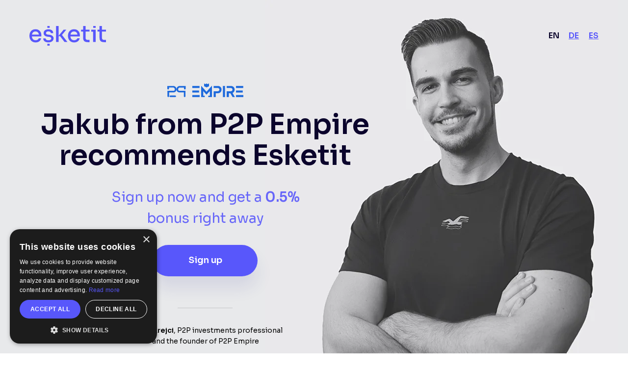

--- FILE ---
content_type: text/html; charset=UTF-8
request_url: https://affiliate.esketit.com/p2pempire
body_size: 54529
content:
<!DOCTYPE html><html lang="en"><head><meta charset="utf-8" /><meta http-equiv="Content-Type" content="text/html; charset=utf-8" /><meta name="viewport" content="width=device-width, initial-scale=1.0" /> <!--metatextblock--><title>P2P Empire recommends Esketit</title><meta name="description" content="Jakub from P2P Empire recommends Esketit. Sign up now and get a 1% bonus right away." /> <meta property="og:url" content="http://affiliate.esketit.com/p2pempire" /><meta property="og:title" content="P2P Empire recommends Esketit" /><meta property="og:description" content="Jakub from P2P Empire recommends Esketit. Sign up now and get a 1% bonus right away." /><meta property="og:type" content="website" /><meta property="og:image" content="https://static.tildacdn.net/tild3339-3937-4534-b265-393535346565/esketit_p2pempire_so.png" /><meta name="twitter:site" content="@EsketitPlatform"/><meta name="twitter:title" content="P2P Empire recommends Esketit" /><meta name="twitter:description" content="Jakub from P2P Empire recommends Esketit. Sign up now and get a 1% bonus right away." /><meta name="twitter:card" content="summary_large_image"/><meta name="twitter:image" content="https://static.tildacdn.net/tild3339-3937-4534-b265-393535346565/esketit_p2pempire_so.png" /><link rel="canonical" href="http://affiliate.esketit.com/p2pempire"><!--/metatextblock--><meta name="format-detection" content="telephone=no" /><meta http-equiv="x-dns-prefetch-control" content="on"><link rel="dns-prefetch" href="https://ws.tildacdn.com"><link rel="dns-prefetch" href="https://static.tildacdn.net"><link rel="shortcut icon" href="https://static.tildacdn.net/tild6633-6663-4334-a535-663532333033/favicon.ico" type="image/x-icon" /><link rel="apple-touch-icon" href="https://static.tildacdn.net/tild6364-6134-4335-b861-313135303862/S_sign_White_on_Oxfo.png"><link rel="apple-touch-icon" sizes="76x76" href="https://static.tildacdn.net/tild6364-6134-4335-b861-313135303862/S_sign_White_on_Oxfo.png"><link rel="apple-touch-icon" sizes="152x152" href="https://static.tildacdn.net/tild6364-6134-4335-b861-313135303862/S_sign_White_on_Oxfo.png"><link rel="apple-touch-startup-image" href="https://static.tildacdn.net/tild6364-6134-4335-b861-313135303862/S_sign_White_on_Oxfo.png"><!-- Assets --><script src="https://neo.tildacdn.com/js/tilda-fallback-1.0.min.js" async charset="utf-8"></script><link rel="stylesheet" href="https://static.tildacdn.net/css/tilda-grid-3.0.min.css" type="text/css" media="all" onerror="this.loaderr='y';"/><link rel="stylesheet" href="https://static.tildacdn.net/ws/project5516049/tilda-blocks-page27849817.min.css?t=1721894728" type="text/css" media="all" onerror="this.loaderr='y';" /><link rel="stylesheet" href="https://static.tildacdn.net/css/highlight.min.css" type="text/css" media="all" onerror="this.loaderr='y';" /><link rel="stylesheet" href="https://static.tildacdn.net/css/tilda-cards-1.0.min.css" type="text/css" media="all" onerror="this.loaderr='y';" /><link rel="stylesheet" href="https://static.tildacdn.net/css/tilda-slds-1.4.min.css" type="text/css" media="print" onload="this.media='all';" onerror="this.loaderr='y';" /><noscript><link rel="stylesheet" href="https://static.tildacdn.net/css/tilda-slds-1.4.min.css" type="text/css" media="all" /></noscript><link rel="stylesheet" href="https://fonts.googleapis.com/css2?family=Sora:wght@300;400;600&display=swap" type="text/css" /><script nomodule src="https://static.tildacdn.net/js/tilda-polyfill-1.0.min.js" charset="utf-8"></script><script type="text/javascript">function t_onReady(func) {
if (document.readyState != 'loading') {
func();
} else {
document.addEventListener('DOMContentLoaded', func);
}
}
function t_onFuncLoad(funcName, okFunc, time) {
if (typeof window[funcName] === 'function') {
okFunc();
} else {
setTimeout(function() {
t_onFuncLoad(funcName, okFunc, time);
},(time || 100));
}
}function t396_initialScale(t){t=document.getElementById("rec"+t);if(t){t=t.querySelector(".t396__artboard");if(t){var e,r=document.documentElement.clientWidth,a=[];if(l=t.getAttribute("data-artboard-screens"))for(var l=l.split(","),i=0;i<l.length;i++)a[i]=parseInt(l[i],10);else a=[320,480,640,960,1200];for(i=0;i<a.length;i++){var o=a[i];o<=r&&(e=o)}var n="edit"===window.allrecords.getAttribute("data-tilda-mode"),d="center"===t396_getFieldValue(t,"valign",e,a),u="grid"===t396_getFieldValue(t,"upscale",e,a),c=t396_getFieldValue(t,"height_vh",e,a),g=t396_getFieldValue(t,"height",e,a),s=!!window.opr&&!!window.opr.addons||!!window.opera||-1!==navigator.userAgent.indexOf(" OPR/");if(!n&&d&&!u&&!c&&g&&!s){for(var _=parseFloat((r/e).toFixed(3)),f=[t,t.querySelector(".t396__carrier"),t.querySelector(".t396__filter")],i=0;i<f.length;i++)f[i].style.height=Math.floor(parseInt(g,10)*_)+"px";t396_scaleInitial__getElementsToScale(t).forEach(function(t){t.style.zoom=_})}}}}function t396_scaleInitial__getElementsToScale(t){t=Array.prototype.slice.call(t.querySelectorAll(".t396__elem"));if(!t.length)return[];var e=[];return(t=t.filter(function(t){t=t.closest('.t396__group[data-group-type-value="physical"]');return!t||(-1===e.indexOf(t)&&e.push(t),!1)})).concat(e)}function t396_getFieldValue(t,e,r,a){var l=a[a.length-1],i=r===l?t.getAttribute("data-artboard-"+e):t.getAttribute("data-artboard-"+e+"-res-"+r);if(!i)for(var o=0;o<a.length;o++){var n=a[o];if(!(n<=r)&&(i=n===l?t.getAttribute("data-artboard-"+e):t.getAttribute("data-artboard-"+e+"-res-"+n)))break}return i}</script><script src="https://static.tildacdn.net/js/jquery-1.10.2.min.js" charset="utf-8" onerror="this.loaderr='y';"></script> <script src="https://static.tildacdn.net/js/tilda-scripts-3.0.min.js" charset="utf-8" defer onerror="this.loaderr='y';"></script><script src="https://static.tildacdn.net/ws/project5516049/tilda-blocks-page27849817.min.js?t=1721894728" charset="utf-8" async onerror="this.loaderr='y';"></script><script src="https://static.tildacdn.net/js/tilda-lazyload-1.0.min.js" charset="utf-8" async onerror="this.loaderr='y';"></script><script src="https://static.tildacdn.net/js/highlight.min.js" charset="utf-8" onerror="this.loaderr='y';"></script><script src="https://static.tildacdn.net/js/tilda-zero-1.1.min.js" charset="utf-8" async onerror="this.loaderr='y';"></script><script src="https://static.tildacdn.net/js/tilda-cards-1.0.min.js" charset="utf-8" async onerror="this.loaderr='y';"></script><script src="https://static.tildacdn.net/js/hammer.min.js" charset="utf-8" async onerror="this.loaderr='y';"></script><script src="https://static.tildacdn.net/js/tilda-slds-1.4.min.js" charset="utf-8" async onerror="this.loaderr='y';"></script><script src="https://static.tildacdn.net/js/tilda-text-clamp.min.js" charset="utf-8" async onerror="this.loaderr='y';"></script><script src="https://static.tildacdn.net/js/tilda-zero-scale-1.0.min.js" charset="utf-8" async onerror="this.loaderr='y';"></script><script src="https://static.tildacdn.net/js/tilda-events-1.0.min.js" charset="utf-8" async onerror="this.loaderr='y';"></script>
<meta name="robots" content="noindex" />
<script type="text/javascript">window.dataLayer = window.dataLayer || [];</script><!-- Global Site Tag (gtag.js) - Google Analytics --><script type="text/javascript" data-tilda-cookie-type="analytics">window.mainTracker='gtag';
window.gtagTrackerID = 'UA-192641749-5';
function gtag(){dataLayer.push(arguments);}
setTimeout(function(){ (function(w,d,s,i){
var f=d.getElementsByTagName(s)[0],
j=d.createElement(s);j.async=true;j.src='https://www.googletagmanager.com/gtag/js?id='+i;f.parentNode.insertBefore(j,f);
gtag('js', new Date());
gtag('config',i,{});
})(window,document,'script',window.gtagTrackerID);
}, 2000);</script><script type="text/javascript">(function () {
if((/bot|google|yandex|baidu|bing|msn|duckduckbot|teoma|slurp|crawler|spider|robot|crawling|facebook/i.test(navigator.userAgent))===false && typeof(sessionStorage)!='undefined' && sessionStorage.getItem('visited')!=='y' && document.visibilityState){
var style=document.createElement('style');
style.type='text/css';
style.innerHTML='@media screen and (min-width: 980px) {.t-records {opacity: 0;}.t-records_animated {-webkit-transition: opacity ease-in-out .2s;-moz-transition: opacity ease-in-out .2s;-o-transition: opacity ease-in-out .2s;transition: opacity ease-in-out .2s;}.t-records.t-records_visible {opacity: 1;}}';
document.getElementsByTagName('head')[0].appendChild(style);
function t_setvisRecs(){
var alr=document.querySelectorAll('.t-records');
Array.prototype.forEach.call(alr, function(el) {
el.classList.add("t-records_animated");
});
setTimeout(function () {
Array.prototype.forEach.call(alr, function(el) {
el.classList.add("t-records_visible");
});
sessionStorage.setItem("visited", "y");
}, 400);
} 
document.addEventListener('DOMContentLoaded', t_setvisRecs);
}
})();</script></head><body class="t-body" style="margin:0;"><!--allrecords--><div id="allrecords" class="t-records" data-hook="blocks-collection-content-node" data-tilda-project-id="5516049" data-tilda-page-id="27849817" data-tilda-page-alias="p2pempire" data-tilda-formskey="ea72990277268123307e77a825516049" data-tilda-lazy="yes" data-tilda-project-lang="EN" data-tilda-root-zone="one" data-tilda-page-headcode="yes" ><div id="rec449771598" class="r t-rec t-rec_pt_0" style="padding-top:0px; " data-animationappear="off" data-record-type="131" ><!-- T123 --><div class="t123" ><div class="t-container_100 "><div class="t-width t-width_100 ">

                <script>

document.addEventListener('DOMContentLoaded', function () {
    const usp = new URLSearchParams(window.location.search);
    const links = document.querySelectorAll('[data-elem-type="button"] a[href]');
    const transferParam = (src, target) => {
        if (!usp.has(src)) {
            return;
        }
        const param = usp.get(src);
        for (let link of links) {
            const u = new URL(link.href);
            u.searchParams.append(target, param);
            link.href = u.toString();
        }
    }
    transferParam('id', 'promo');
    transferParam('click_id', 'tc_click_id');
});


document.addEventListener('DOMContentLoaded', function () {
    let statistics = {
        totalInvestments: null,
        totalInterestPaid: null,
        averageInvestment: null,
        averageInterestRate: null,
    };

    // Based on https://stackoverflow.com/a/37523842/2633956
    const format = value => {
        const units = ['', 'K', 'M', 'B', 'T'];
        value = Math.max(value, 0);
        let pow = Math.floor((value ? Math.log(value) : 0) / Math.log(1024));
        pow = Math.min(pow, units.length - 1);
        value /= Math.pow(1024, pow);
        const m = Math.floor(value);
        const f = `00${Math.round(Math.round((value - m) * 1000) / 10)}`;
        return `€ ${m}.${f.substr(f.length - 2, 2)}${units[pow]}`;
    };

    const apply = (key, selector) => {
        if (typeof statistics[key] !== 'number') {
            return;
        }
        const e = document.querySelector(`.${selector} > .tn-atom`);
        if (!e) {
            return;
        }
        e.innerText = format(statistics[key]);
    };

    fetch('https://esketit.com/api/guest/statistics/summary')
        .then(r => r.json())
        .then(s => {
            statistics = s;
            apply('totalInvestments', 'investment_value');
            apply('totalInterestPaid', 'interest_value');
            apply('averageInvestment', 'average_value');
        }, () => null);
});

</script>
                 
                
</div> </div></div></div><div id="rec449762873" class="r t-rec" style=" " data-animationappear="off" data-record-type="396" ><!-- T396 --><style>#rec449762873 .t396__artboard {height: 820px; background-color: #e8e9eb; }#rec449762873 .t396__filter {height: 820px; }#rec449762873 .t396__carrier{height: 820px;background-position: center center;background-attachment: scroll;background-size: cover;background-repeat: no-repeat;}@media screen and (max-width: 1199px) {#rec449762873 .t396__artboard,#rec449762873 .t396__filter,#rec449762873 .t396__carrier {height: 760px;}#rec449762873 .t396__filter {}#rec449762873 .t396__carrier {background-attachment: scroll;}}@media screen and (max-width: 959px) {#rec449762873 .t396__artboard,#rec449762873 .t396__filter,#rec449762873 .t396__carrier {height: 680px;}#rec449762873 .t396__filter {}#rec449762873 .t396__carrier {background-attachment: scroll;}}@media screen and (max-width: 639px) {#rec449762873 .t396__artboard,#rec449762873 .t396__filter,#rec449762873 .t396__carrier {height: 800px;}#rec449762873 .t396__filter {}#rec449762873 .t396__carrier {background-attachment: scroll;}}@media screen and (max-width: 479px) {#rec449762873 .t396__artboard,#rec449762873 .t396__filter,#rec449762873 .t396__carrier {height: 726px;}#rec449762873 .t396__artboard {background-color:#e8e9eb;}#rec449762873 .t396__filter { }#rec449762873 .t396__carrier {background-position: center center;background-attachment: scroll;}} #rec449762873 .tn-elem[data-elem-id="1650984321524"] { z-index: 7; top: 53px;left: calc(50% - 600px + 20px);width: 156px;}#rec449762873 .tn-elem[data-elem-id="1650984321524"] .tn-atom { background-position: center center;border-color: transparent ;border-style: solid ; }@media screen and (max-width: 1199px) {#rec449762873 .tn-elem[data-elem-id="1650984321524"] {top: 53px;left: calc(50% - 480px + 20px);}}@media screen and (max-width: 959px) {#rec449762873 .tn-elem[data-elem-id="1650984321524"] {top: 33px;left: calc(50% - 320px + 20px);}}@media screen and (max-width: 639px) {#rec449762873 .tn-elem[data-elem-id="1650984321524"] {top: 33px;left: calc(50% - 240px + 20px);}}@media screen and (max-width: 479px) {#rec449762873 .tn-elem[data-elem-id="1650984321524"] {top: 33px;left: calc(50% - 160px + 20px);width: 109px;}} #rec449762873 .tn-elem[data-elem-id="1653257641970"] { z-index: 2; top: -1px;left: calc(50% - 600px + 500px);width: 720px;}#rec449762873 .tn-elem[data-elem-id="1653257641970"] .tn-atom { background-position: center center;border-color: transparent ;border-style: solid ; }@media screen and (max-width: 1199px) {#rec449762873 .tn-elem[data-elem-id="1653257641970"] {top: 45px;left: calc(50% - 480px + 370px);width: 618px;}}@media screen and (max-width: 959px) {#rec449762873 .tn-elem[data-elem-id="1653257641970"] {top: 310px;left: calc(50% - 320px + 350px);width: 331px;}}@media screen and (max-width: 639px) {#rec449762873 .tn-elem[data-elem-id="1653257641970"] {top: 465px;left: calc(50% - 240px + 180px);width: 306px;}}@media screen and (max-width: 479px) {#rec449762873 .tn-elem[data-elem-id="1653257641970"] {top: 391px;left: calc(50% - 160px + 53px);width: 215px;}} #rec449762873 .tn-elem[data-elem-id="1653257870213"] { z-index: 14; top: 627px;left: calc(50% - 600px + 322px);width: 112px;height:1px;}#rec449762873 .tn-elem[data-elem-id="1653257870213"] .tn-atom { opacity: 0.2; background-color: #333839; background-position: center center;border-color: transparent ;border-style: solid ; }@media screen and (max-width: 1199px) {#rec449762873 .tn-elem[data-elem-id="1653257870213"] {top: 578px;left: calc(50% - 480px + 248px);}}@media screen and (max-width: 959px) {#rec449762873 .tn-elem[data-elem-id="1653257870213"] {top: 517px;left: calc(50% - 320px + 264px);}}@media screen and (max-width: 639px) {#rec449762873 .tn-elem[data-elem-id="1653257870213"] {top: 547px;left: calc(50% - 240px + 121px);}}@media screen and (max-width: 479px) {#rec449762873 .tn-elem[data-elem-id="1653257870213"] {top: 640px;left: calc(50% - 160px + 20px);width: 280px;}} #rec449762873 .tn-elem[data-elem-id="1653257831552"] { color: #000000; text-align: center; z-index: 13; top: 662px;left: calc(50% - 600px + 216px);width: 325px;}#rec449762873 .tn-elem[data-elem-id="1653257831552"] .tn-atom { color: #000000; font-size: 14px; font-family: 'Sora',Arial,sans-serif; line-height: 1.55; font-weight: 400; background-position: center center;border-color: transparent ;border-style: solid ; }@media screen and (max-width: 1199px) {#rec449762873 .tn-elem[data-elem-id="1653257831552"] {top: 611px;left: calc(50% - 480px + 142px);}}@media screen and (max-width: 959px) {#rec449762873 .tn-elem[data-elem-id="1653257831552"] {top: 530px;left: calc(50% - 320px + 60px);}#rec449762873 .tn-elem[data-elem-id="1653257831552"] {text-align: right;}}@media screen and (max-width: 639px) {#rec449762873 .tn-elem[data-elem-id="1653257831552"] {top: 560px;left: calc(50% - 240px + 20px);width: 222px;}}@media screen and (max-width: 479px) {#rec449762873 .tn-elem[data-elem-id="1653257831552"] {top: 657px;left: calc(50% - 160px + 30px);width: 270px;}#rec449762873 .tn-elem[data-elem-id="1653257831552"] {text-align: center;}#rec449762873 .tn-elem[data-elem-id="1653257831552"] .tn-atom { font-size: 12px; }} #rec449762873 .tn-elem[data-elem-id="1653257700202"] { z-index: 12; top: 170px;left: calc(50% - 600px + 301px);width: 155px;}#rec449762873 .tn-elem[data-elem-id="1653257700202"] .tn-atom { background-position: center center;border-color: transparent ;border-style: solid ; }@media screen and (max-width: 1199px) {#rec449762873 .tn-elem[data-elem-id="1653257700202"] {top: 157px;left: calc(50% - 480px + 227px);}}@media screen and (max-width: 959px) {#rec449762873 .tn-elem[data-elem-id="1653257700202"] {top: 110px;left: calc(50% - 320px + 243px);}}@media screen and (max-width: 639px) {#rec449762873 .tn-elem[data-elem-id="1653257700202"] {top: 121px;left: calc(50% - 240px + 163px);}}@media screen and (max-width: 479px) {#rec449762873 .tn-elem[data-elem-id="1653257700202"] {top: 109px;left: calc(50% - 160px + 80px);}} #rec449762873 .tn-elem[data-elem-id="1644426337468"] { color: #ffffff; text-align: center; z-index: 9; top: 499px;left: calc(50% - 600px + 271px);width: 214px;height:64px;}#rec449762873 .tn-elem[data-elem-id="1644426337468"] .tn-atom { color: #ffffff; font-size: 18px; font-family: 'Sora',Arial,sans-serif; line-height: 1.55; font-weight: 600; border-radius: 32px; background-color: #5857fb; background-position: center center;border-color: transparent ;border-style: solid ; transition: background-color 0.2s ease-in-out, color 0.2s ease-in-out, border-color 0.2s ease-in-out; box-shadow: 0px 24px 32px 0px rgba(50,49,148,0.1);}@media (hover), (min-width:0\0) {#rec449762873 .tn-elem[data-elem-id="1644426337468"] .tn-atom:hover {background-color: #0b042c;background-image: none;}#rec449762873 .tn-elem[data-elem-id="1644426337468"] .tn-atom:hover {color: #ffffff;}}@media screen and (max-width: 1199px) {#rec449762873 .tn-elem[data-elem-id="1644426337468"] {top: 452px;left: calc(50% - 480px + 197px);}}@media screen and (max-width: 959px) {#rec449762873 .tn-elem[data-elem-id="1644426337468"] {top: 375px;left: calc(50% - 320px + 0px);}}@media screen and (max-width: 639px) {#rec449762873 .tn-elem[data-elem-id="1644426337468"] {top: 371px;left: calc(50% - 240px + 0px);}}@media screen and (max-width: 479px) {#rec449762873 .tn-elem[data-elem-id="1644426337468"] {top: 297px;left: calc(50% - 160px + -3px);height: 56px;}} #rec449762873 .tn-elem[data-elem-id="1470233923389"] { color: #5857fb; text-align: center; z-index: 6; top: 380px;left: calc(50% - 600px + 156px);width: 445px;}#rec449762873 .tn-elem[data-elem-id="1470233923389"] .tn-atom { color: #5857fb; font-size: 28px; font-family: 'Sora',Arial,sans-serif; line-height: 1.55; font-weight: 400; opacity: 0.9; background-position: center center;border-color: transparent ;border-style: solid ; }@media screen and (max-width: 1199px) {#rec449762873 .tn-elem[data-elem-id="1470233923389"] {top: 339px;left: calc(50% - 480px + 134px);width: 340px;}#rec449762873 .tn-elem[data-elem-id="1470233923389"] .tn-atom { font-size: 26px; }}@media screen and (max-width: 959px) {#rec449762873 .tn-elem[data-elem-id="1470233923389"] {top: 283px;left: calc(50% - 320px + 0px);width: 350px;}#rec449762873 .tn-elem[data-elem-id="1470233923389"] {text-align: center;}#rec449762873 .tn-elem[data-elem-id="1470233923389"] .tn-atom { font-size: 22px; }}@media screen and (max-width: 639px) {#rec449762873 .tn-elem[data-elem-id="1470233923389"] {top: 279px;left: calc(50% - 240px + 0px);width: 328px;}}@media screen and (max-width: 479px) {#rec449762873 .tn-elem[data-elem-id="1470233923389"] {top: 231px;left: calc(50% - 160px + 0px);width: 232px;}#rec449762873 .tn-elem[data-elem-id="1470233923389"] .tn-atom { font-size: 16px; }} #rec449762873 .tn-elem[data-elem-id="1470209944682"] { color: #0b042c; text-align: center; z-index: 5; top: 223px;left: calc(50% - 600px + 30px);width: 696px;}#rec449762873 .tn-elem[data-elem-id="1470209944682"] .tn-atom { color: #0b042c; font-size: 57px; font-family: 'Sora',Arial,sans-serif; line-height: 1.1; font-weight: 600; background-position: center center;border-color: transparent ;border-style: solid ; }@media screen and (max-width: 1199px) {#rec449762873 .tn-elem[data-elem-id="1470209944682"] {top: 210px;left: calc(50% - 480px + 34px);width: 540px;}#rec449762873 .tn-elem[data-elem-id="1470209944682"] .tn-atom { font-size: 44px; }}@media screen and (max-width: 959px) {#rec449762873 .tn-elem[data-elem-id="1470209944682"] {top: 163px;left: calc(50% - 320px + 52px);width: 537px;}#rec449762873 .tn-elem[data-elem-id="1470209944682"] .tn-atom { font-size: 40px; }}@media screen and (max-width: 639px) {#rec449762873 .tn-elem[data-elem-id="1470209944682"] {top: 174px;left: calc(50% - 240px + 0px);width: 456px;}#rec449762873 .tn-elem[data-elem-id="1470209944682"] {text-align: center;}#rec449762873 .tn-elem[data-elem-id="1470209944682"] .tn-atom { font-size: 33px; }}@media screen and (max-width: 479px) {#rec449762873 .tn-elem[data-elem-id="1470209944682"] {top: 162px;left: calc(50% - 160px + 0px);width: 300px;}#rec449762873 .tn-elem[data-elem-id="1470209944682"] .tn-atom { font-size: 24px; }} #rec449762873 .tn-elem[data-elem-id="1653489649786"] { color: #5857fb; text-align: right; z-index: 15; top: 60px;left: calc(50% + 600px - 40px + -60px);width: 40px;}#rec449762873 .tn-elem[data-elem-id="1653489649786"] .tn-atom { color: #5857fb; font-size: 16px; font-family: 'Sora',Arial,sans-serif; line-height: 1.55; font-weight: 600; background-position: center center;border-color: transparent ;border-style: solid ; }@media screen and (max-width: 1199px) {}@media screen and (max-width: 959px) {#rec449762873 .tn-elem[data-elem-id="1653489649786"] {top: 48px;left: calc(50% + 320px - 40px + -60px);}}@media screen and (max-width: 639px) {#rec449762873 .tn-elem[data-elem-id="1653489649786"] {top: 41px;left: calc(50% + 240px - 40px + -60px);}}@media screen and (max-width: 479px) {#rec449762873 .tn-elem[data-elem-id="1653489649786"] {top: 35px;left: calc(50% + 160px - 40px + -60px);}} #rec449762873 .tn-elem[data-elem-id="1653489649791"] { color: #0b042c; text-align: right; z-index: 18; top: 60px;left: calc(50% + 600px - 40px + -100px);width: 40px;}#rec449762873 .tn-elem[data-elem-id="1653489649791"] .tn-atom { color: #0b042c; font-size: 16px; font-family: 'Sora',Arial,sans-serif; line-height: 1.55; font-weight: 600; background-position: center center;border-color: transparent ;border-style: solid ; }@media screen and (max-width: 1199px) {}@media screen and (max-width: 959px) {#rec449762873 .tn-elem[data-elem-id="1653489649791"] {top: 48px;left: calc(50% + 320px - 40px + -100px);}}@media screen and (max-width: 639px) {#rec449762873 .tn-elem[data-elem-id="1653489649791"] {top: 41px;left: calc(50% + 240px - 40px + -100px);}}@media screen and (max-width: 479px) {#rec449762873 .tn-elem[data-elem-id="1653489649791"] {top: 35px;left: calc(50% + 160px - 40px + -100px);}} #rec449762873 .tn-elem[data-elem-id="1669993786909"] { color: #5857fb; text-align: right; z-index: 16; top: 60px;left: calc(50% + 600px - 40px + -20px);width: 40px;}#rec449762873 .tn-elem[data-elem-id="1669993786909"] .tn-atom { color: #5857fb; font-size: 16px; font-family: 'Sora',Arial,sans-serif; line-height: 1.55; font-weight: 600; background-position: center center;border-color: transparent ;border-style: solid ; }@media screen and (max-width: 1199px) {}@media screen and (max-width: 959px) {#rec449762873 .tn-elem[data-elem-id="1669993786909"] {top: 48px;left: calc(50% + 320px - 40px + -20px);}}@media screen and (max-width: 639px) {#rec449762873 .tn-elem[data-elem-id="1669993786909"] {top: 41px;left: calc(50% + 240px - 40px + -20px);}}@media screen and (max-width: 479px) {#rec449762873 .tn-elem[data-elem-id="1669993786909"] {top: 35px;left: calc(50% + 160px - 40px + -20px);}}</style><div class='t396'><div class="t396__artboard" data-artboard-recid="449762873" data-artboard-screens="320,480,640,960,1200" data-artboard-height="820" data-artboard-valign="top" data-artboard-upscale="grid" data-artboard-height-res-320="726" data-artboard-upscale-res-320="grid" data-artboard-height-res-480="800" data-artboard-height-res-640="680" data-artboard-height-res-960="760" 
><div class="t396__carrier" data-artboard-recid="449762873"></div><div class="t396__filter" data-artboard-recid="449762873"></div><div class='t396__elem tn-elem tn-elem__4497628731650984321524' data-elem-id='1650984321524' data-elem-type='image' data-field-top-value="53" data-field-left-value="20" data-field-width-value="156" data-field-axisy-value="top" data-field-axisx-value="left" data-field-container-value="grid" data-field-topunits-value="px" data-field-leftunits-value="px" data-field-heightunits-value="" data-field-widthunits-value="px" data-field-filewidth-value="156" data-field-fileheight-value="40" data-field-top-res-320-value="33" data-field-left-res-320-value="20" data-field-width-res-320-value="109" data-field-top-res-480-value="33" data-field-left-res-480-value="20" data-field-container-res-480-value="window" data-field-top-res-640-value="33" data-field-left-res-640-value="20" data-field-container-res-640-value="grid" data-field-top-res-960-value="53" data-field-left-res-960-value="20" data-field-container-res-960-value="grid" 
><div class='tn-atom' ><img class='tn-atom__img t-img' data-original='https://static.tildacdn.net/tild6465-3736-4234-b763-396565663230/Esketit_logo.svg' alt='' imgfield='tn_img_1650984321524' /></div></div><div class='t396__elem tn-elem tn-elem__4497628731653257641970' data-elem-id='1653257641970' data-elem-type='image' data-field-top-value="-1" data-field-left-value="500" data-field-width-value="720" data-field-axisy-value="top" data-field-axisx-value="left" data-field-container-value="grid" data-field-topunits-value="px" data-field-leftunits-value="px" data-field-heightunits-value="" data-field-widthunits-value="px" data-field-filewidth-value="1160" data-field-fileheight-value="1350" data-field-top-res-320-value="391" data-field-left-res-320-value="53" data-field-width-res-320-value="215" data-field-top-res-480-value="465" data-field-left-res-480-value="180" data-field-width-res-480-value="306" data-field-top-res-640-value="310" data-field-left-res-640-value="350" data-field-width-res-640-value="331" data-field-top-res-960-value="45" data-field-left-res-960-value="370" data-field-width-res-960-value="618" 
><div class='tn-atom' ><img class='tn-atom__img t-img' data-original='https://static.tildacdn.net/tild3334-6365-4166-a132-383034326666/Jakub_esketit.jpg' alt='' imgfield='tn_img_1653257641970' /></div></div><div class='t396__elem tn-elem tn-elem__4497628731653257870213' data-elem-id='1653257870213' data-elem-type='shape' data-field-top-value="627" data-field-left-value="322" data-field-height-value="1" data-field-width-value="112" data-field-axisy-value="top" data-field-axisx-value="left" data-field-container-value="grid" data-field-topunits-value="px" data-field-leftunits-value="px" data-field-heightunits-value="px" data-field-widthunits-value="px" data-field-top-res-320-value="640" data-field-left-res-320-value="20" data-field-width-res-320-value="280" data-field-top-res-480-value="547" data-field-left-res-480-value="121" data-field-top-res-640-value="517" data-field-left-res-640-value="264" data-field-top-res-960-value="578" data-field-left-res-960-value="248" 
><div class='tn-atom' ></div></div><div class='t396__elem tn-elem tn-elem__4497628731653257831552' data-elem-id='1653257831552' data-elem-type='text' data-field-top-value="662" data-field-left-value="216" data-field-width-value="325" data-field-axisy-value="top" data-field-axisx-value="left" data-field-container-value="grid" data-field-topunits-value="px" data-field-leftunits-value="px" data-field-heightunits-value="" data-field-widthunits-value="px" data-field-top-res-320-value="657" data-field-left-res-320-value="30" data-field-width-res-320-value="270" data-field-top-res-480-value="560" data-field-left-res-480-value="20" data-field-width-res-480-value="222" data-field-top-res-640-value="530" data-field-left-res-640-value="60" data-field-top-res-960-value="611" data-field-left-res-960-value="142" 
><div class='tn-atom'field='tn_text_1653257831552'><strong>Jakub Krejci</strong>, P2P investments professional and the founder of P2P Empire</div> </div><div class='t396__elem tn-elem tn-elem__4497628731653257700202' data-elem-id='1653257700202' data-elem-type='image' data-field-top-value="170" data-field-left-value="301" data-field-width-value="155" data-field-axisy-value="top" data-field-axisx-value="left" data-field-container-value="grid" data-field-topunits-value="px" data-field-leftunits-value="px" data-field-heightunits-value="" data-field-widthunits-value="px" data-field-filewidth-value="155" data-field-fileheight-value="29" data-field-top-res-320-value="109" data-field-left-res-320-value="80" data-field-top-res-480-value="121" data-field-left-res-480-value="163" data-field-top-res-640-value="110" data-field-left-res-640-value="243" data-field-top-res-960-value="157" data-field-left-res-960-value="227" 
><div class='tn-atom' ><img class='tn-atom__img t-img' data-original='https://static.tildacdn.net/tild6234-6564-4336-b862-626133333462/p2pempire-logo.svg' alt='' imgfield='tn_img_1653257700202' /></div></div><div class='t396__elem tn-elem tn-elem__4497628731644426337468' data-elem-id='1644426337468' data-elem-type='button' data-field-top-value="499" data-field-left-value="271" data-field-height-value="64" data-field-width-value="214" data-field-axisy-value="top" data-field-axisx-value="left" data-field-container-value="grid" data-field-topunits-value="px" data-field-leftunits-value="px" data-field-heightunits-value="" data-field-widthunits-value="" data-field-top-res-320-value="297" data-field-left-res-320-value="-3" data-field-height-res-320-value="56" data-field-top-res-480-value="371" data-field-left-res-480-value="0" data-field-axisx-res-480-value="center" data-field-container-res-480-value="window" data-field-top-res-640-value="375" data-field-left-res-640-value="0" data-field-axisx-res-640-value="center" data-field-top-res-960-value="452" data-field-left-res-960-value="197" data-field-container-res-960-value="grid" 
><a class='tn-atom js-click-zero-stat' href="https://esketit.com/registration" target="_blank" data-tilda-event-name="/tilda/click/rec449762873/button1644426337468">Sign up</a></div><div class='t396__elem tn-elem tn-elem__4497628731470233923389' data-elem-id='1470233923389' data-elem-type='text' data-field-top-value="380" data-field-left-value="156" data-field-width-value="445" data-field-axisy-value="top" data-field-axisx-value="left" data-field-container-value="grid" data-field-topunits-value="px" data-field-leftunits-value="px" data-field-heightunits-value="" data-field-widthunits-value="px" data-field-top-res-320-value="231" data-field-left-res-320-value="0" data-field-width-res-320-value="232" data-field-axisy-res-320-value="top" data-field-axisx-res-320-value="center" data-field-top-res-480-value="279" data-field-left-res-480-value="0" data-field-width-res-480-value="328" data-field-axisy-res-480-value="top" data-field-axisx-res-480-value="center" data-field-top-res-640-value="283" data-field-left-res-640-value="0" data-field-width-res-640-value="350" data-field-axisx-res-640-value="center" data-field-top-res-960-value="339" data-field-left-res-960-value="134" data-field-width-res-960-value="340" data-field-container-res-960-value="grid" 
><div class='tn-atom'field='tn_text_1470233923389'>Sign up now and get a <strong>0.5%</strong> bonus right away</div> </div><div class='t396__elem tn-elem tn-elem__4497628731470209944682' data-elem-id='1470209944682' data-elem-type='text' data-field-top-value="223" data-field-left-value="30" data-field-width-value="696" data-field-axisy-value="top" data-field-axisx-value="left" data-field-container-value="grid" data-field-topunits-value="px" data-field-leftunits-value="px" data-field-heightunits-value="" data-field-widthunits-value="px" data-field-top-res-320-value="162" data-field-left-res-320-value="0" data-field-width-res-320-value="300" data-field-axisy-res-320-value="top" data-field-axisx-res-320-value="center" data-field-widthunits-res-320-value="px" data-field-top-res-480-value="174" data-field-left-res-480-value="0" data-field-width-res-480-value="456" data-field-axisy-res-480-value="top" data-field-axisx-res-480-value="center" data-field-top-res-640-value="163" data-field-left-res-640-value="52" data-field-width-res-640-value="537" data-field-top-res-960-value="210" data-field-left-res-960-value="34" data-field-width-res-960-value="540" data-field-container-res-960-value="grid" 
><h1 class='tn-atom'field='tn_text_1470209944682'>Jakub from P2P Empire recommends Esketit</h1> </div><div class='t396__elem tn-elem tn-elem__4497628731653489649786' data-elem-id='1653489649786' data-elem-type='text' data-field-top-value="60" data-field-left-value="-60" data-field-width-value="40" data-field-axisy-value="top" data-field-axisx-value="right" data-field-container-value="grid" data-field-topunits-value="px" data-field-leftunits-value="px" data-field-heightunits-value="" data-field-widthunits-value="px" data-field-top-res-320-value="35" data-field-left-res-320-value="-60" data-field-top-res-480-value="41" data-field-left-res-480-value="-60" data-field-top-res-640-value="48" data-field-left-res-640-value="-60" 
><div class='tn-atom'><a href="https://affiliate.esketit.com/de/p2pempire"style="color: inherit"><u>D﻿E</u></a></div> </div><div class='t396__elem tn-elem tn-elem__4497628731653489649791' data-elem-id='1653489649791' data-elem-type='text' data-field-top-value="60" data-field-left-value="-100" data-field-width-value="40" data-field-axisy-value="top" data-field-axisx-value="right" data-field-container-value="grid" data-field-topunits-value="px" data-field-leftunits-value="px" data-field-heightunits-value="" data-field-widthunits-value="px" data-field-top-res-320-value="35" data-field-left-res-320-value="-100" data-field-top-res-480-value="41" data-field-left-res-480-value="-100" data-field-top-res-640-value="48" data-field-left-res-640-value="-100" 
><div class='tn-atom'><a href="https://affiliate.esketit.com/p2pempire"style="color: inherit">EN</a></div> </div><div class='t396__elem tn-elem tn-elem__4497628731669993786909' data-elem-id='1669993786909' data-elem-type='text' data-field-top-value="60" data-field-left-value="-20" data-field-width-value="40" data-field-axisy-value="top" data-field-axisx-value="right" data-field-container-value="grid" data-field-topunits-value="px" data-field-leftunits-value="px" data-field-heightunits-value="" data-field-widthunits-value="px" data-field-top-res-320-value="35" data-field-left-res-320-value="-20" data-field-top-res-480-value="41" data-field-left-res-480-value="-20" data-field-top-res-640-value="48" data-field-left-res-640-value="-20" 
><div class='tn-atom'><a href="https://affiliate.esketit.com/es/p2pempire"style="color: inherit"><u>ES</u></a></div> </div></div> </div> <script>t_onReady(function () {
t_onFuncLoad('t396_init', function () {
t396_init('449762873');
});
});</script><!-- /T396 --></div><div id="rec449762875" class="r t-rec t-rec_pt_60 t-rec_pb_15" style="padding-top:60px;padding-bottom:15px; " data-record-type="106" ><!-- T004 --><div class="t004"><div class="t-container t-align_center"><div class="t-col t-col_12 "><div field="text" class="t-text t-text_md ">Why Esketit?</div></div></div></div><style> #rec449762875 .t-text { color: #0b042c; font-weight: 500; font-family: 'Sora'; } @media screen and (min-width: 900px) { #rec449762875 .t-text { font-size: 44px; } }</style></div><div id="rec449764820" class="r t-rec" style="background-color:#f2f2f2; " data-animationappear="off" data-record-type="396" data-bg-color="#f2f2f2"><!-- T396 --><style>#rec449764820 .t396__artboard {height: 641px; background-color: #ffffff; }#rec449764820 .t396__filter {height: 641px; }#rec449764820 .t396__carrier{height: 641px;background-position: center center;background-attachment: scroll;background-size: cover;background-repeat: no-repeat;}@media screen and (max-width: 1199px) {#rec449764820 .t396__artboard,#rec449764820 .t396__filter,#rec449764820 .t396__carrier {height: 524px;}#rec449764820 .t396__filter {}#rec449764820 .t396__carrier {background-attachment: scroll;}}@media screen and (max-width: 959px) {#rec449764820 .t396__artboard,#rec449764820 .t396__filter,#rec449764820 .t396__carrier {height: 680px;}#rec449764820 .t396__filter {}#rec449764820 .t396__carrier {background-attachment: scroll;}}@media screen and (max-width: 639px) {#rec449764820 .t396__artboard,#rec449764820 .t396__filter,#rec449764820 .t396__carrier {height: 828px;}#rec449764820 .t396__filter {}#rec449764820 .t396__carrier {background-attachment: scroll;}}@media screen and (max-width: 479px) {#rec449764820 .t396__artboard,#rec449764820 .t396__filter,#rec449764820 .t396__carrier {height: 1314px;}#rec449764820 .t396__filter {}#rec449764820 .t396__carrier {background-attachment: scroll;}} #rec449764820 .tn-elem[data-elem-id="1570011341938"] { z-index: 17; top: 60px;left: calc(50% - 600px + 140px);width: 120px;height:120px;}#rec449764820 .tn-elem[data-elem-id="1570011341938"] .tn-atom {background-position: center center;background-size: cover;background-repeat: no-repeat;border-color: transparent ;border-style: solid ; }@media screen and (max-width: 1199px) {#rec449764820 .tn-elem[data-elem-id="1570011341938"] {top: 50px;left: calc(50% - 480px + 110px);width: 100px;height: 100px;}}@media screen and (max-width: 959px) {#rec449764820 .tn-elem[data-elem-id="1570011341938"] {top: 40px;left: calc(50% - 320px + 30px);}}@media screen and (max-width: 639px) {#rec449764820 .tn-elem[data-elem-id="1570011341938"] {top: 42px;left: calc(50% - 240px + 30px);width: 80px;height: 80px;}}@media screen and (max-width: 479px) {#rec449764820 .tn-elem[data-elem-id="1570011341938"] {top: 45px;left: calc(50% - 160px + 120px);}} #rec449764820 .tn-elem[data-elem-id="1494853508434"] { color: #0b042c; text-align: center; z-index: 6; top: 204px;left: calc(50% - 600px + 104px);width: 193px;}#rec449764820 .tn-elem[data-elem-id="1494853508434"] .tn-atom { color: #0b042c; font-size: 28px; font-family: 'Sora',Arial,sans-serif; line-height: 1.5; font-weight: 600; background-position: center center;border-color: transparent ;border-style: solid ; }@media screen and (max-width: 1199px) {#rec449764820 .tn-elem[data-elem-id="1494853508434"] {top: 160px;left: calc(50% - 480px + 30px);width: 260px;}#rec449764820 .tn-elem[data-elem-id="1494853508434"] {text-align: center;}#rec449764820 .tn-elem[data-elem-id="1494853508434"] .tn-atom { font-size: 24px; }}@media screen and (max-width: 959px) {#rec449764820 .tn-elem[data-elem-id="1494853508434"] {top: 40px;left: calc(50% - 320px + 150px);width: 460px;}#rec449764820 .tn-elem[data-elem-id="1494853508434"] {text-align: left;}#rec449764820 .tn-elem[data-elem-id="1494853508434"] .tn-atom { font-size: 20px; }}@media screen and (max-width: 639px) {#rec449764820 .tn-elem[data-elem-id="1494853508434"] {top: 40px;left: calc(50% - 240px + 130px);width: 320px;}}@media screen and (max-width: 479px) {#rec449764820 .tn-elem[data-elem-id="1494853508434"] {top: 140px;left: calc(50% - 160px + 30px);width: 260px;}#rec449764820 .tn-elem[data-elem-id="1494853508434"] {text-align: center;}} #rec449764820 .tn-elem[data-elem-id="1494853347098"] { z-index: 1; top: 20px;left: calc(50% - 600px + 20px);width: 360px;height:557px;}#rec449764820 .tn-elem[data-elem-id="1494853347098"] .tn-atom {border-radius: 0px; background-color: #ffffff; background-position: center center;border-color: transparent ;border-style: solid ;box-shadow: 0px 24px 32px 0px rgba(50,49,148,0.1);}@media screen and (max-width: 1199px) {#rec449764820 .tn-elem[data-elem-id="1494853347098"] {top: 20px;left: calc(50% - 480px + 10px);width: 300px;height: 440px;}}@media screen and (max-width: 959px) {#rec449764820 .tn-elem[data-elem-id="1494853347098"] {top: 20px;left: calc(50% - 320px + 10px);width: 620px;height: 176px;}}@media screen and (max-width: 639px) {#rec449764820 .tn-elem[data-elem-id="1494853347098"] {top: 23px;left: calc(50% - 240px + 7px);width: 460px;height: 221px;}}@media screen and (max-width: 479px) {#rec449764820 .tn-elem[data-elem-id="1494853347098"] {top: 20px;left: calc(50% - 160px + 10px);width: 300px;height: 392px;}} #rec449764820 .tn-elem[data-elem-id="1653258491710"] { color: #333839; text-align: center; z-index: 11; top: 270px;left: calc(50% - 600px + 60px);width: 280px;}#rec449764820 .tn-elem[data-elem-id="1653258491710"] .tn-atom { color: #333839; font-size: 18px; font-family: 'Sora',Arial,sans-serif; line-height: 1.5; font-weight: 400; background-position: center center;border-color: transparent ;border-style: solid ; }@media screen and (max-width: 1199px) {#rec449764820 .tn-elem[data-elem-id="1653258491710"] {top: 212px;left: calc(50% - 480px + 30px);width: 260px;}#rec449764820 .tn-elem[data-elem-id="1653258491710"] {text-align: center;}#rec449764820 .tn-elem[data-elem-id="1653258491710"] .tn-atom { font-size: 16px; }}@media screen and (max-width: 959px) {#rec449764820 .tn-elem[data-elem-id="1653258491710"] {top: 80px;left: calc(50% - 320px + 150px);width: 460px;}#rec449764820 .tn-elem[data-elem-id="1653258491710"] {text-align: left;}}@media screen and (max-width: 639px) {#rec449764820 .tn-elem[data-elem-id="1653258491710"] {top: 80px;left: calc(50% - 240px + 130px);width: 320px;}}@media screen and (max-width: 479px) {#rec449764820 .tn-elem[data-elem-id="1653258491710"] {top: 190px;left: calc(50% - 160px + 30px);width: 260px;}#rec449764820 .tn-elem[data-elem-id="1653258491710"] {text-align: center;}} #rec449764820 .tn-elem[data-elem-id="1653258595451"] { z-index: 18; top: 60px;left: calc(50% - 600px + 540px);width: 120px;height:120px;}#rec449764820 .tn-elem[data-elem-id="1653258595451"] .tn-atom {background-position: center center;background-size: cover;background-repeat: no-repeat;border-color: transparent ;border-style: solid ; }@media screen and (max-width: 1199px) {#rec449764820 .tn-elem[data-elem-id="1653258595451"] {top: 50px;left: calc(50% - 480px + 430px);width: 100px;height: 100px;}}@media screen and (max-width: 959px) {#rec449764820 .tn-elem[data-elem-id="1653258595451"] {top: 240px;left: calc(50% - 320px + 30px);}}@media screen and (max-width: 639px) {#rec449764820 .tn-elem[data-elem-id="1653258595451"] {top: 288px;left: calc(50% - 240px + 30px);width: 80px;height: 80px;}}@media screen and (max-width: 479px) {#rec449764820 .tn-elem[data-elem-id="1653258595451"] {top: 461px;left: calc(50% - 160px + 120px);}} #rec449764820 .tn-elem[data-elem-id="1653258595460"] { color: #0b042c; text-align: center; z-index: 7; top: 204px;left: calc(50% - 600px + 504px);width: 193px;}#rec449764820 .tn-elem[data-elem-id="1653258595460"] .tn-atom { color: #0b042c; font-size: 28px; font-family: 'Sora',Arial,sans-serif; line-height: 1.5; font-weight: 600; background-position: center center;border-color: transparent ;border-style: solid ; }@media screen and (max-width: 1199px) {#rec449764820 .tn-elem[data-elem-id="1653258595460"] {top: 160px;left: calc(50% - 480px + 350px);width: 260px;}#rec449764820 .tn-elem[data-elem-id="1653258595460"] {text-align: center;}#rec449764820 .tn-elem[data-elem-id="1653258595460"] .tn-atom { font-size: 24px; }}@media screen and (max-width: 959px) {#rec449764820 .tn-elem[data-elem-id="1653258595460"] {top: 240px;left: calc(50% - 320px + 150px);width: 460px;}#rec449764820 .tn-elem[data-elem-id="1653258595460"] {text-align: left;}#rec449764820 .tn-elem[data-elem-id="1653258595460"] .tn-atom { font-size: 20px; }}@media screen and (max-width: 639px) {#rec449764820 .tn-elem[data-elem-id="1653258595460"] {top: 288px;left: calc(50% - 240px + 130px);width: 320px;}}@media screen and (max-width: 479px) {#rec449764820 .tn-elem[data-elem-id="1653258595460"] {top: 556px;left: calc(50% - 160px + 30px);width: 260px;}#rec449764820 .tn-elem[data-elem-id="1653258595460"] {text-align: center;}#rec449764820 .tn-elem[data-elem-id="1653258595460"] .tn-atom { font-size: 22px; }} #rec449764820 .tn-elem[data-elem-id="1653258595463"] { z-index: 2; top: 20px;left: calc(50% - 600px + 420px);width: 360px;height:557px;}#rec449764820 .tn-elem[data-elem-id="1653258595463"] .tn-atom {border-radius: 0px; background-color: #ffffff; background-position: center center;border-color: transparent ;border-style: solid ;box-shadow: 0px 24px 32px 0px rgba(50,49,148,0.1);}@media screen and (max-width: 1199px) {#rec449764820 .tn-elem[data-elem-id="1653258595463"] {top: 20px;left: calc(50% - 480px + 330px);width: 300px;height: 440px;}}@media screen and (max-width: 959px) {#rec449764820 .tn-elem[data-elem-id="1653258595463"] {top: 220px;left: calc(50% - 320px + 10px);width: 620px;height: 200px;}}@media screen and (max-width: 639px) {#rec449764820 .tn-elem[data-elem-id="1653258595463"] {top: 268px;left: calc(50% - 240px + 10px);width: 460px;height: 248px;}}@media screen and (max-width: 479px) {#rec449764820 .tn-elem[data-elem-id="1653258595463"] {top: 436px;left: calc(50% - 160px + 10px);width: 300px;height: 419px;}} #rec449764820 .tn-elem[data-elem-id="1653258595467"] { color: #333839; text-align: center; z-index: 12; top: 270px;left: calc(50% - 600px + 460px);width: 280px;}#rec449764820 .tn-elem[data-elem-id="1653258595467"] .tn-atom { color: #333839; font-size: 18px; font-family: 'Sora',Arial,sans-serif; line-height: 1.5; font-weight: 400; background-position: center center;border-color: transparent ;border-style: solid ; }@media screen and (max-width: 1199px) {#rec449764820 .tn-elem[data-elem-id="1653258595467"] {top: 212px;left: calc(50% - 480px + 350px);width: 260px;}#rec449764820 .tn-elem[data-elem-id="1653258595467"] {text-align: center;}#rec449764820 .tn-elem[data-elem-id="1653258595467"] .tn-atom { font-size: 16px; }}@media screen and (max-width: 959px) {#rec449764820 .tn-elem[data-elem-id="1653258595467"] {top: 280px;left: calc(50% - 320px + 150px);width: 460px;}#rec449764820 .tn-elem[data-elem-id="1653258595467"] {text-align: left;}}@media screen and (max-width: 639px) {#rec449764820 .tn-elem[data-elem-id="1653258595467"] {top: 328px;left: calc(50% - 240px + 130px);width: 320px;}}@media screen and (max-width: 479px) {#rec449764820 .tn-elem[data-elem-id="1653258595467"] {top: 609px;left: calc(50% - 160px + 30px);width: 260px;}#rec449764820 .tn-elem[data-elem-id="1653258595467"] {text-align: center;}} #rec449764820 .tn-elem[data-elem-id="1653258629671"] { z-index: 19; top: 60px;left: calc(50% - 600px + 940px);width: 120px;height:120px;}#rec449764820 .tn-elem[data-elem-id="1653258629671"] .tn-atom {background-position: center center;background-size: cover;background-repeat: no-repeat;border-color: transparent ;border-style: solid ; }@media screen and (max-width: 1199px) {#rec449764820 .tn-elem[data-elem-id="1653258629671"] {top: 50px;left: calc(50% - 480px + 750px);width: 100px;height: 100px;}}@media screen and (max-width: 959px) {#rec449764820 .tn-elem[data-elem-id="1653258629671"] {top: 460px;left: calc(50% - 320px + 30px);}}@media screen and (max-width: 639px) {#rec449764820 .tn-elem[data-elem-id="1653258629671"] {top: 560px;left: calc(50% - 240px + 30px);width: 80px;height: 80px;}}@media screen and (max-width: 479px) {#rec449764820 .tn-elem[data-elem-id="1653258629671"] {top: 904px;left: calc(50% - 160px + 120px);}} #rec449764820 .tn-elem[data-elem-id="1653258629676"] { color: #0b042c; text-align: center; z-index: 8; top: 204px;left: calc(50% - 600px + 904px);width: 193px;}#rec449764820 .tn-elem[data-elem-id="1653258629676"] .tn-atom { color: #0b042c; font-size: 28px; font-family: 'Sora',Arial,sans-serif; line-height: 1.5; font-weight: 600; background-position: center center;border-color: transparent ;border-style: solid ; }@media screen and (max-width: 1199px) {#rec449764820 .tn-elem[data-elem-id="1653258629676"] {top: 160px;left: calc(50% - 480px + 670px);width: 260px;}#rec449764820 .tn-elem[data-elem-id="1653258629676"] {text-align: center;}#rec449764820 .tn-elem[data-elem-id="1653258629676"] .tn-atom { font-size: 24px; }}@media screen and (max-width: 959px) {#rec449764820 .tn-elem[data-elem-id="1653258629676"] {top: 460px;left: calc(50% - 320px + 150px);width: 460px;}#rec449764820 .tn-elem[data-elem-id="1653258629676"] {text-align: left;}#rec449764820 .tn-elem[data-elem-id="1653258629676"] .tn-atom { font-size: 20px; }}@media screen and (max-width: 639px) {#rec449764820 .tn-elem[data-elem-id="1653258629676"] {top: 560px;left: calc(50% - 240px + 130px);width: 320px;}}@media screen and (max-width: 479px) {#rec449764820 .tn-elem[data-elem-id="1653258629676"] {top: 999px;left: calc(50% - 160px + 30px);width: 260px;}#rec449764820 .tn-elem[data-elem-id="1653258629676"] {text-align: center;}#rec449764820 .tn-elem[data-elem-id="1653258629676"] .tn-atom { font-size: 22px; }} #rec449764820 .tn-elem[data-elem-id="1653258629680"] { z-index: 3; top: 20px;left: calc(50% - 600px + 820px);width: 360px;height:557px;}#rec449764820 .tn-elem[data-elem-id="1653258629680"] .tn-atom {border-radius: 0px; background-color: #ffffff; background-position: center center;border-color: transparent ;border-style: solid ;box-shadow: 0px 24px 32px 0px rgba(50,49,148,0.1);}@media screen and (max-width: 1199px) {#rec449764820 .tn-elem[data-elem-id="1653258629680"] {top: 20px;left: calc(50% - 480px + 650px);width: 300px;height: 440px;}}@media screen and (max-width: 959px) {#rec449764820 .tn-elem[data-elem-id="1653258629680"] {top: 440px;left: calc(50% - 320px + 10px);width: 620px;height: 176px;}}@media screen and (max-width: 639px) {#rec449764820 .tn-elem[data-elem-id="1653258629680"] {top: 540px;left: calc(50% - 240px + 10px);width: 460px;height: 224px;}}@media screen and (max-width: 479px) {#rec449764820 .tn-elem[data-elem-id="1653258629680"] {top: 879px;left: calc(50% - 160px + 10px);width: 300px;height: 371px;}} #rec449764820 .tn-elem[data-elem-id="1653258629684"] { color: #333839; text-align: center; z-index: 13; top: 270px;left: calc(50% - 600px + 860px);width: 280px;}#rec449764820 .tn-elem[data-elem-id="1653258629684"] .tn-atom { color: #333839; font-size: 18px; font-family: 'Sora',Arial,sans-serif; line-height: 1.5; font-weight: 400; background-position: center center;border-color: transparent ;border-style: solid ; }@media screen and (max-width: 1199px) {#rec449764820 .tn-elem[data-elem-id="1653258629684"] {top: 212px;left: calc(50% - 480px + 670px);width: 260px;}#rec449764820 .tn-elem[data-elem-id="1653258629684"] {text-align: center;}#rec449764820 .tn-elem[data-elem-id="1653258629684"] .tn-atom { font-size: 16px; }}@media screen and (max-width: 959px) {#rec449764820 .tn-elem[data-elem-id="1653258629684"] {top: 500px;left: calc(50% - 320px + 150px);width: 460px;}#rec449764820 .tn-elem[data-elem-id="1653258629684"] {text-align: left;}}@media screen and (max-width: 639px) {#rec449764820 .tn-elem[data-elem-id="1653258629684"] {top: 600px;left: calc(50% - 240px + 130px);width: 320px;}}@media screen and (max-width: 479px) {#rec449764820 .tn-elem[data-elem-id="1653258629684"] {top: 1052px;left: calc(50% - 160px + 35px);width: 250px;}#rec449764820 .tn-elem[data-elem-id="1653258629684"] {text-align: center;}#rec449764820 .tn-elem[data-elem-id="1653258629684"] .tn-atom {-webkit-transform: rotate(0deg);-moz-transform: rotate(0deg);transform: rotate(0deg);}}</style><div class='t396'><div class="t396__artboard" data-artboard-recid="449764820" data-artboard-screens="320,480,640,960,1200" data-artboard-height="641" data-artboard-valign="center" data-artboard-upscale="grid" data-artboard-height-res-320="1314" data-artboard-height-res-480="828" data-artboard-height-res-640="680" data-artboard-height-res-960="524" 
><div class="t396__carrier" data-artboard-recid="449764820"></div><div class="t396__filter" data-artboard-recid="449764820"></div><div class='t396__elem tn-elem tn-elem__4497648201570011341938' data-elem-id='1570011341938' data-elem-type='shape' data-field-top-value="60" data-field-left-value="140" data-field-height-value="120" data-field-width-value="120" data-field-axisy-value="top" data-field-axisx-value="left" data-field-container-value="grid" data-field-topunits-value="px" data-field-leftunits-value="px" data-field-heightunits-value="px" data-field-widthunits-value="px" data-field-top-res-320-value="45" data-field-left-res-320-value="120" data-field-top-res-480-value="42" data-field-left-res-480-value="30" data-field-height-res-480-value="80" data-field-width-res-480-value="80" data-field-top-res-640-value="40" data-field-left-res-640-value="30" data-field-top-res-960-value="50" data-field-left-res-960-value="110" data-field-height-res-960-value="100" data-field-width-res-960-value="100" 
><div class='tn-atom t-bgimg' data-original="https://static.tildacdn.net/tild3661-3032-4663-b731-343933626437/why_1_experience.svg"
></div></div><div class='t396__elem tn-elem tn-elem__4497648201494853508434' data-elem-id='1494853508434' data-elem-type='text' data-field-top-value="204" data-field-left-value="104" data-field-width-value="193" data-field-axisy-value="top" data-field-axisx-value="left" data-field-container-value="grid" data-field-topunits-value="px" data-field-leftunits-value="px" data-field-heightunits-value="" data-field-widthunits-value="px" data-field-top-res-320-value="140" data-field-left-res-320-value="30" data-field-width-res-320-value="260" data-field-top-res-480-value="40" data-field-left-res-480-value="130" data-field-width-res-480-value="320" data-field-top-res-640-value="40" data-field-left-res-640-value="150" data-field-width-res-640-value="460" data-field-top-res-960-value="160" data-field-left-res-960-value="30" data-field-width-res-960-value="260" 
><div class='tn-atom'field='tn_text_1494853508434'>Experience</div> </div><div class='t396__elem tn-elem tn-elem__4497648201494853347098' data-elem-id='1494853347098' data-elem-type='shape' data-field-top-value="20" data-field-left-value="20" data-field-height-value="557" data-field-width-value="360" data-field-axisy-value="top" data-field-axisx-value="left" data-field-container-value="grid" data-field-topunits-value="px" data-field-leftunits-value="px" data-field-heightunits-value="px" data-field-widthunits-value="px" data-field-top-res-320-value="20" data-field-left-res-320-value="10" data-field-height-res-320-value="392" data-field-width-res-320-value="300" data-field-top-res-480-value="23" data-field-left-res-480-value="7" data-field-height-res-480-value="221" data-field-width-res-480-value="460" data-field-top-res-640-value="20" data-field-left-res-640-value="10" data-field-height-res-640-value="176" data-field-width-res-640-value="620" data-field-top-res-960-value="20" data-field-left-res-960-value="10" data-field-height-res-960-value="440" data-field-width-res-960-value="300" 
><div class='tn-atom' ></div></div><div class='t396__elem tn-elem tn-elem__4497648201653258491710' data-elem-id='1653258491710' data-elem-type='text' data-field-top-value="270" data-field-left-value="60" data-field-width-value="280" data-field-axisy-value="top" data-field-axisx-value="left" data-field-container-value="grid" data-field-topunits-value="px" data-field-leftunits-value="px" data-field-heightunits-value="" data-field-widthunits-value="px" data-field-top-res-320-value="190" data-field-left-res-320-value="30" data-field-width-res-320-value="260" data-field-top-res-480-value="80" data-field-left-res-480-value="130" data-field-width-res-480-value="320" data-field-top-res-640-value="80" data-field-left-res-640-value="150" data-field-width-res-640-value="460" data-field-top-res-960-value="212" data-field-left-res-960-value="30" data-field-width-res-960-value="260" 
><div class='tn-atom'field='tn_text_1653258491710'>Esketit co-founders Davis and Matiss have more than 10 years of experience in crediting businesses all over the world. None of their companies have ever defaulted or had any other issues – not regarding p2p platforms or in any other way.</div> </div><div class='t396__elem tn-elem tn-elem__4497648201653258595451' data-elem-id='1653258595451' data-elem-type='shape' data-field-top-value="60" data-field-left-value="540" data-field-height-value="120" data-field-width-value="120" data-field-axisy-value="top" data-field-axisx-value="left" data-field-container-value="grid" data-field-topunits-value="px" data-field-leftunits-value="px" data-field-heightunits-value="px" data-field-widthunits-value="px" data-field-top-res-320-value="461" data-field-left-res-320-value="120" data-field-top-res-480-value="288" data-field-left-res-480-value="30" data-field-height-res-480-value="80" data-field-width-res-480-value="80" data-field-top-res-640-value="240" data-field-left-res-640-value="30" data-field-top-res-960-value="50" data-field-left-res-960-value="430" data-field-height-res-960-value="100" data-field-width-res-960-value="100" 
><div class='tn-atom t-bgimg' data-original="https://static.tildacdn.net/tild3864-3363-4264-a134-306139333865/why_2_track_record.svg"
></div></div><div class='t396__elem tn-elem tn-elem__4497648201653258595460' data-elem-id='1653258595460' data-elem-type='text' data-field-top-value="204" data-field-left-value="504" data-field-width-value="193" data-field-axisy-value="top" data-field-axisx-value="left" data-field-container-value="grid" data-field-topunits-value="px" data-field-leftunits-value="px" data-field-heightunits-value="" data-field-widthunits-value="px" data-field-top-res-320-value="556" data-field-left-res-320-value="30" data-field-width-res-320-value="260" data-field-top-res-480-value="288" data-field-left-res-480-value="130" data-field-width-res-480-value="320" data-field-top-res-640-value="240" data-field-left-res-640-value="150" data-field-width-res-640-value="460" data-field-top-res-960-value="160" data-field-left-res-960-value="350" data-field-width-res-960-value="260" 
><div class='tn-atom'field='tn_text_1653258595460'>Track record</div> </div><div class='t396__elem tn-elem tn-elem__4497648201653258595463' data-elem-id='1653258595463' data-elem-type='shape' data-field-top-value="20" data-field-left-value="420" data-field-height-value="557" data-field-width-value="360" data-field-axisy-value="top" data-field-axisx-value="left" data-field-container-value="grid" data-field-topunits-value="px" data-field-leftunits-value="px" data-field-heightunits-value="px" data-field-widthunits-value="px" data-field-top-res-320-value="436" data-field-left-res-320-value="10" data-field-height-res-320-value="419" data-field-width-res-320-value="300" data-field-top-res-480-value="268" data-field-left-res-480-value="10" data-field-height-res-480-value="248" data-field-width-res-480-value="460" data-field-top-res-640-value="220" data-field-left-res-640-value="10" data-field-height-res-640-value="200" data-field-width-res-640-value="620" data-field-top-res-960-value="20" data-field-left-res-960-value="330" data-field-height-res-960-value="440" data-field-width-res-960-value="300" 
><div class='tn-atom' ></div></div><div class='t396__elem tn-elem tn-elem__4497648201653258595467' data-elem-id='1653258595467' data-elem-type='text' data-field-top-value="270" data-field-left-value="460" data-field-width-value="280" data-field-axisy-value="top" data-field-axisx-value="left" data-field-container-value="grid" data-field-topunits-value="px" data-field-leftunits-value="px" data-field-heightunits-value="" data-field-widthunits-value="px" data-field-top-res-320-value="609" data-field-left-res-320-value="30" data-field-width-res-320-value="260" data-field-top-res-480-value="328" data-field-left-res-480-value="130" data-field-width-res-480-value="320" data-field-top-res-640-value="280" data-field-left-res-640-value="150" data-field-width-res-640-value="460" data-field-top-res-960-value="212" data-field-left-res-960-value="350" data-field-width-res-960-value="260" 
><div class='tn-atom'field='tn_text_1653258595467'>The only consumer lender in Europe with a large public bank as a strategic shareholder, South African Capitec (shareholder CF GRoup). Our corporate governance and management quality is based on publicly listed company standards.</div> </div><div class='t396__elem tn-elem tn-elem__4497648201653258629671' data-elem-id='1653258629671' data-elem-type='shape' data-field-top-value="60" data-field-left-value="940" data-field-height-value="120" data-field-width-value="120" data-field-axisy-value="top" data-field-axisx-value="left" data-field-container-value="grid" data-field-topunits-value="px" data-field-leftunits-value="px" data-field-heightunits-value="px" data-field-widthunits-value="px" data-field-top-res-320-value="904" data-field-left-res-320-value="120" data-field-top-res-480-value="560" data-field-left-res-480-value="30" data-field-height-res-480-value="80" data-field-width-res-480-value="80" data-field-top-res-640-value="460" data-field-left-res-640-value="30" data-field-top-res-960-value="50" data-field-left-res-960-value="750" data-field-height-res-960-value="100" data-field-width-res-960-value="100" 
><div class='tn-atom t-bgimg' data-original="https://static.tildacdn.net/tild6462-6462-4361-a332-366365393230/why_3_transparency.svg"
></div></div><div class='t396__elem tn-elem tn-elem__4497648201653258629676' data-elem-id='1653258629676' data-elem-type='text' data-field-top-value="204" data-field-left-value="904" data-field-width-value="193" data-field-axisy-value="top" data-field-axisx-value="left" data-field-container-value="grid" data-field-topunits-value="px" data-field-leftunits-value="px" data-field-heightunits-value="" data-field-widthunits-value="px" data-field-top-res-320-value="999" data-field-left-res-320-value="30" data-field-width-res-320-value="260" data-field-top-res-480-value="560" data-field-left-res-480-value="130" data-field-width-res-480-value="320" data-field-top-res-640-value="460" data-field-left-res-640-value="150" data-field-width-res-640-value="460" data-field-top-res-960-value="160" data-field-left-res-960-value="670" data-field-width-res-960-value="260" 
><div class='tn-atom'field='tn_text_1653258629676'>Transparency</div> </div><div class='t396__elem tn-elem tn-elem__4497648201653258629680' data-elem-id='1653258629680' data-elem-type='shape' data-field-top-value="20" data-field-left-value="820" data-field-height-value="557" data-field-width-value="360" data-field-axisy-value="top" data-field-axisx-value="left" data-field-container-value="grid" data-field-topunits-value="px" data-field-leftunits-value="px" data-field-heightunits-value="px" data-field-widthunits-value="px" data-field-top-res-320-value="879" data-field-left-res-320-value="10" data-field-height-res-320-value="371" data-field-width-res-320-value="300" data-field-top-res-480-value="540" data-field-left-res-480-value="10" data-field-height-res-480-value="224" data-field-width-res-480-value="460" data-field-top-res-640-value="440" data-field-left-res-640-value="10" data-field-height-res-640-value="176" data-field-width-res-640-value="620" data-field-top-res-960-value="20" data-field-left-res-960-value="650" data-field-height-res-960-value="440" data-field-width-res-960-value="300" 
><div class='tn-atom' ></div></div><div class='t396__elem tn-elem tn-elem__4497648201653258629684' data-elem-id='1653258629684' data-elem-type='text' data-field-top-value="270" data-field-left-value="860" data-field-width-value="280" data-field-axisy-value="top" data-field-axisx-value="left" data-field-container-value="grid" data-field-topunits-value="px" data-field-leftunits-value="px" data-field-heightunits-value="" data-field-widthunits-value="px" data-field-top-res-320-value="1052" data-field-left-res-320-value="35" data-field-width-res-320-value="250" data-field-top-res-480-value="600" data-field-left-res-480-value="130" data-field-width-res-480-value="320" data-field-top-res-640-value="500" data-field-left-res-640-value="150" data-field-width-res-640-value="460" data-field-top-res-960-value="212" data-field-left-res-960-value="670" data-field-width-res-960-value="260" 
><div class='tn-atom'field='tn_text_1653258629684'>One of the Esketit key policies is absolute transparency – we're disclosing the true beneficiaries, operational KPIs, our regulatory policy, as well as financial reports and full info on our Loan Originators. </div> </div></div> </div> <script>t_onReady(function () {
t_onFuncLoad('t396_init', function () {
t396_init('449764820');
});
});</script><!-- /T396 --></div><div id="rec449765680" class="r t-rec" style=" " data-record-type="396" ><!-- T396 --><style>#rec449765680 .t396__artboard {height: 124px; background-color: #ffffff; }#rec449765680 .t396__filter {height: 124px; }#rec449765680 .t396__carrier{height: 124px;background-position: center center;background-attachment: scroll;background-size: cover;background-repeat: no-repeat;}@media screen and (max-width: 1199px) {#rec449765680 .t396__artboard,#rec449765680 .t396__filter,#rec449765680 .t396__carrier {}#rec449765680 .t396__filter {}#rec449765680 .t396__carrier {background-attachment: scroll;}}@media screen and (max-width: 959px) {#rec449765680 .t396__artboard,#rec449765680 .t396__filter,#rec449765680 .t396__carrier {}#rec449765680 .t396__filter {}#rec449765680 .t396__carrier {background-attachment: scroll;}}@media screen and (max-width: 639px) {#rec449765680 .t396__artboard,#rec449765680 .t396__filter,#rec449765680 .t396__carrier {}#rec449765680 .t396__filter {}#rec449765680 .t396__carrier {background-attachment: scroll;}}@media screen and (max-width: 479px) {#rec449765680 .t396__artboard,#rec449765680 .t396__filter,#rec449765680 .t396__carrier {}#rec449765680 .t396__filter {}#rec449765680 .t396__carrier {background-attachment: scroll;}} #rec449765680 .tn-elem[data-elem-id="1650991189847"] { color: #ffffff; text-align: center; z-index: 2; top: 0px;left: calc(50% - 104px + 0px);width: 208px;height:64px;}#rec449765680 .tn-elem[data-elem-id="1650991189847"] .tn-atom { color: #ffffff; font-size: 18px; font-family: 'Sora',Arial,sans-serif; line-height: 1.55; font-weight: 600; border-radius: 32px; background-color: #5857fb; background-position: center center;border-color: transparent ;border-style: solid ; transition: background-color 0.2s ease-in-out, color 0.2s ease-in-out, border-color 0.2s ease-in-out; box-shadow: 0px 24px 32px 0px rgba(50,49,148,0.1);}@media (hover), (min-width:0\0) {#rec449765680 .tn-elem[data-elem-id="1650991189847"] .tn-atom:hover {background-color: #0b042c;background-image: none;}#rec449765680 .tn-elem[data-elem-id="1650991189847"] .tn-atom:hover {color: #ffffff;}}@media screen and (max-width: 1199px) {}@media screen and (max-width: 959px) {#rec449765680 .tn-elem[data-elem-id="1650991189847"] {top: 0px;left: calc(50% - 104px + 0px);}}@media screen and (max-width: 639px) {#rec449765680 .tn-elem[data-elem-id="1650991189847"] {top: 0px;left: calc(50% - 104px + 0px);}}@media screen and (max-width: 479px) {#rec449765680 .tn-elem[data-elem-id="1650991189847"] {top: 0px;left: calc(50% - 104px + 0px);width: 208px;height: 64px;}}</style><div class='t396'><div class="t396__artboard" data-artboard-recid="449765680" data-artboard-screens="320,480,640,960,1200" data-artboard-height="124" data-artboard-valign="center" data-artboard-upscale="grid" 
><div class="t396__carrier" data-artboard-recid="449765680"></div><div class="t396__filter" data-artboard-recid="449765680"></div><div class='t396__elem tn-elem tn-elem__4497656801650991189847' data-elem-id='1650991189847' data-elem-type='button' data-field-top-value="0" data-field-left-value="0" data-field-height-value="64" data-field-width-value="208" data-field-axisy-value="top" data-field-axisx-value="center" data-field-container-value="grid" data-field-topunits-value="px" data-field-leftunits-value="px" data-field-heightunits-value="" data-field-widthunits-value="" data-field-top-res-320-value="0" data-field-left-res-320-value="0" data-field-height-res-320-value="64" data-field-width-res-320-value="208" data-field-top-res-480-value="0" data-field-left-res-480-value="0" data-field-top-res-640-value="0" data-field-left-res-640-value="0" 
><a class='tn-atom js-click-zero-stat' href="https://esketit.com/registration" target="_blank" data-tilda-event-name="/tilda/click/rec449765680/button1650991189847">Sign up</a></div></div> </div> <script>t_onReady(function () {
t_onFuncLoad('t396_init', function () {
t396_init('449765680');
});
});</script><!-- /T396 --></div><div id="rec449762877" class="r t-rec" style=" " data-record-type="126" ><!-- T118 --><div class="t118"><div class="t-container"><div class="t-col t-col_12 "><hr class="t-divider t118__line" style="background-color:#e8e9eb;opacity:1;"></div></div></div></div><div id="rec449766472" class="r t-rec t-rec_pt_15 t-rec_pb_15" style="padding-top:15px;padding-bottom:15px; " data-record-type="106" ><!-- T004 --><div class="t004"><div class="t-container t-align_center"><div class="t-col t-col_12 "><div field="text" class="t-text t-text_md ">Esketit features at a glance</div></div></div></div><style> #rec449766472 .t-text { color: #0b042c; font-weight: 500; font-family: 'Sora'; } @media screen and (min-width: 900px) { #rec449766472 .t-text { font-size: 44px; } }</style></div><div id="rec449766666" class="r t-rec t-rec_pt_45 t-rec_pb_90" style="padding-top:45px;padding-bottom:90px; " data-record-type="512" ><!-- t512 --><div class="t512"><ul role="list" class="t512__container t-container"><li class="t-col t-col_8 t-prefix_2 t-item t-list__item "
style="margin-top:80px;"><div class="t-cell t-valign_top"><div class="t512__bgimg t-bgimg" 
bgimgfield="li_img__1476961779840" data-original="https://static.tildacdn.net/tild6635-3337-4531-a362-636530376230/features_1_buyback.svg"
style=" background-image: url('https://static.tildacdn.net/tild6635-3337-4531-a362-636530376230/features_1_buyback.svg');"
itemscope itemtype="http://schema.org/ImageObject"><meta itemprop="image" content="https://static.tildacdn.net/tild6635-3337-4531-a362-636530376230/features_1_buyback.svg"></div></div><div class="t512__textwrapper t512__textwr_leftpadding t-cell t-valign_top" style="padding-left:30px;"><div class="t-name t-name_md t512__bottommargin" style="font-size:28px;font-weight:600;font-family:'Sora';" field="li_title__1476961779840">Buyback obligation</div><div class="t-descr t-descr_sm" style="color:#333839;font-size:18px;padding-top:4px;" field="li_descr__1476961779840">The Loan Originator has an obligation to buy back (redeem) the investor’s investments if the loan repayment has been delayed for more than 60 calendar days.</div></div></li><li class="t-col t-col_8 t-prefix_2 t-item t-list__item "
style="margin-top:80px;"><div class="t-cell t-valign_top"><div class="t512__bgimg t-bgimg" 
bgimgfield="li_img__1476961806716" data-original="https://static.tildacdn.net/tild3863-6364-4237-b132-666637353739/features_2_group.svg"
style=" background-image: url('https://static.tildacdn.net/tild3863-6364-4237-b132-666637353739/features_2_group.svg');"
itemscope itemtype="http://schema.org/ImageObject"><meta itemprop="image" content="https://static.tildacdn.net/tild3863-6364-4237-b132-666637353739/features_2_group.svg"></div></div><div class="t512__textwrapper t512__textwr_leftpadding t-cell t-valign_top" style="padding-left:30px;"><div class="t-name t-name_md t512__bottommargin" style="font-size:28px;font-weight:600;font-family:'Sora';" field="li_title__1476961806716">Group guarantee</div><div class="t-descr t-descr_sm" style="color:#333839;font-size:18px;padding-top:4px;" field="li_descr__1476961806716">CreamFinance Group steps in if the Loan Originator cannot fulfill its BuyBack Obligation towards investors.</div></div></li><li class="t-col t-col_8 t-prefix_2 t-item t-list__item "
style="margin-top:80px;"><div class="t-cell t-valign_top"><div class="t512__bgimg t-bgimg" 
bgimgfield="li_img__1476961822275" data-original="https://static.tildacdn.net/tild6430-6433-4863-b966-313262636236/features_3_autoinves.svg"
style=" background-image: url('https://static.tildacdn.net/tild6430-6433-4863-b966-313262636236/features_3_autoinves.svg');"
itemscope itemtype="http://schema.org/ImageObject"><meta itemprop="image" content="https://static.tildacdn.net/tild6430-6433-4863-b966-313262636236/features_3_autoinves.svg"></div></div><div class="t512__textwrapper t512__textwr_leftpadding t-cell t-valign_top" style="padding-left:30px;"><div class="t-name t-name_md t512__bottommargin" style="font-size:28px;font-weight:600;font-family:'Sora';" field="li_title__1476961822275">Auto-Invest, custom and predefined strategies</div><div class="t-descr t-descr_sm" style="color:#333839;font-size:18px;padding-top:4px;" field="li_descr__1476961822275">Our company works according to the principle of individual approach to every client. This method allows us to achieve success in problems of all levels.</div></div></li><li class="t-col t-col_8 t-prefix_2 t-item t-list__item "
style="margin-top:80px;"><div class="t-cell t-valign_top"><div class="t512__bgimg t-bgimg" 
bgimgfield="li_img__1653259686003" data-original="https://static.tildacdn.net/tild6462-3130-4666-b865-663065623937/features_4_secondary.svg"
style=" background-image: url('https://static.tildacdn.net/tild6462-3130-4666-b865-663065623937/features_4_secondary.svg');"
itemscope itemtype="http://schema.org/ImageObject"><meta itemprop="image" content="https://static.tildacdn.net/tild6462-3130-4666-b865-663065623937/features_4_secondary.svg"></div></div><div class="t512__textwrapper t512__textwr_leftpadding t-cell t-valign_top" style="padding-left:30px;"><div class="t-name t-name_md t512__bottommargin" style="font-size:28px;font-weight:600;font-family:'Sora';" field="li_title__1653259686003">Secondary Market</div><div class="t-descr t-descr_sm" style="color:#333839;font-size:18px;padding-top:4px;" field="li_descr__1653259686003">Sell the investment before its maturity.</div></div></li><li class="t-col t-col_8 t-prefix_2 t-item t-list__item "
style="margin-top:80px;"><div class="t-cell t-valign_top"><div class="t512__bgimg t-bgimg" 
bgimgfield="li_img__1653259726837" data-original="https://static.tildacdn.net/tild6132-6339-4863-b233-626337326464/features_5_loyalty.svg"
style=" background-image: url('https://static.tildacdn.net/tild6132-6339-4863-b233-626337326464/features_5_loyalty.svg');"
itemscope itemtype="http://schema.org/ImageObject"><meta itemprop="image" content="https://static.tildacdn.net/tild6132-6339-4863-b233-626337326464/features_5_loyalty.svg"></div></div><div class="t512__textwrapper t512__textwr_leftpadding t-cell t-valign_top" style="padding-left:30px;"><div class="t-name t-name_md t512__bottommargin" style="font-size:28px;font-weight:600;font-family:'Sora';" field="li_title__1653259726837">Loyalty program</div><div class="t-descr t-descr_sm" style="color:#333839;font-size:18px;padding-top:4px;" field="li_descr__1653259726837">Depending on how much you invest, you will earn additionally up to 1% of the invested amount.</div></div></li></ul></div></div><div id="rec449767563" class="r t-rec" style=" " data-record-type="396" ><!-- T396 --><style>#rec449767563 .t396__artboard {height: 124px; background-color: #ffffff; }#rec449767563 .t396__filter {height: 124px; }#rec449767563 .t396__carrier{height: 124px;background-position: center center;background-attachment: scroll;background-size: cover;background-repeat: no-repeat;}@media screen and (max-width: 1199px) {#rec449767563 .t396__artboard,#rec449767563 .t396__filter,#rec449767563 .t396__carrier {}#rec449767563 .t396__filter {}#rec449767563 .t396__carrier {background-attachment: scroll;}}@media screen and (max-width: 959px) {#rec449767563 .t396__artboard,#rec449767563 .t396__filter,#rec449767563 .t396__carrier {}#rec449767563 .t396__filter {}#rec449767563 .t396__carrier {background-attachment: scroll;}}@media screen and (max-width: 639px) {#rec449767563 .t396__artboard,#rec449767563 .t396__filter,#rec449767563 .t396__carrier {}#rec449767563 .t396__filter {}#rec449767563 .t396__carrier {background-attachment: scroll;}}@media screen and (max-width: 479px) {#rec449767563 .t396__artboard,#rec449767563 .t396__filter,#rec449767563 .t396__carrier {}#rec449767563 .t396__filter {}#rec449767563 .t396__carrier {background-attachment: scroll;}} #rec449767563 .tn-elem[data-elem-id="1650991189847"] { color: #ffffff; text-align: center; z-index: 2; top: 0px;left: calc(50% - 104px + 0px);width: 208px;height:64px;}#rec449767563 .tn-elem[data-elem-id="1650991189847"] .tn-atom { color: #ffffff; font-size: 18px; font-family: 'Sora',Arial,sans-serif; line-height: 1.55; font-weight: 600; border-radius: 32px; background-color: #5857fb; background-position: center center;border-color: transparent ;border-style: solid ; transition: background-color 0.2s ease-in-out, color 0.2s ease-in-out, border-color 0.2s ease-in-out; box-shadow: 0px 24px 32px 0px rgba(50,49,148,0.1);}@media (hover), (min-width:0\0) {#rec449767563 .tn-elem[data-elem-id="1650991189847"] .tn-atom:hover {background-color: #0b042c;background-image: none;}#rec449767563 .tn-elem[data-elem-id="1650991189847"] .tn-atom:hover {color: #ffffff;}}@media screen and (max-width: 1199px) {}@media screen and (max-width: 959px) {#rec449767563 .tn-elem[data-elem-id="1650991189847"] {top: 0px;left: calc(50% - 104px + 0px);}}@media screen and (max-width: 639px) {#rec449767563 .tn-elem[data-elem-id="1650991189847"] {top: 0px;left: calc(50% - 104px + 0px);}}@media screen and (max-width: 479px) {#rec449767563 .tn-elem[data-elem-id="1650991189847"] {top: 0px;left: calc(50% - 104px + 0px);width: 208px;height: 64px;}}</style><div class='t396'><div class="t396__artboard" data-artboard-recid="449767563" data-artboard-screens="320,480,640,960,1200" data-artboard-height="124" data-artboard-valign="center" data-artboard-upscale="grid" 
><div class="t396__carrier" data-artboard-recid="449767563"></div><div class="t396__filter" data-artboard-recid="449767563"></div><div class='t396__elem tn-elem tn-elem__4497675631650991189847' data-elem-id='1650991189847' data-elem-type='button' data-field-top-value="0" data-field-left-value="0" data-field-height-value="64" data-field-width-value="208" data-field-axisy-value="top" data-field-axisx-value="center" data-field-container-value="grid" data-field-topunits-value="px" data-field-leftunits-value="px" data-field-heightunits-value="" data-field-widthunits-value="" data-field-top-res-320-value="0" data-field-left-res-320-value="0" data-field-height-res-320-value="64" data-field-width-res-320-value="208" data-field-top-res-480-value="0" data-field-left-res-480-value="0" data-field-top-res-640-value="0" data-field-left-res-640-value="0" 
><a class='tn-atom js-click-zero-stat' href="https://esketit.com/registration" target="_blank" data-tilda-event-name="/tilda/click/rec449767563/button1650991189847">Sign up</a></div></div> </div> <script>t_onReady(function () {
t_onFuncLoad('t396_init', function () {
t396_init('449767563');
});
});</script><!-- /T396 --></div><div id="rec449767606" class="r t-rec" style=" " data-record-type="126" ><!-- T118 --><div class="t118"><div class="t-container"><div class="t-col t-col_12 "><hr class="t-divider t118__line" style="background-color:#e8e9eb;opacity:1;"></div></div></div></div><div id="rec449767668" class="r t-rec t-rec_pt_15" style="padding-top:15px; " data-record-type="106" ><!-- T004 --><div class="t004"><div class="t-container t-align_center"><div class="t-col t-col_12 "><div field="text" class="t-text t-text_md ">Geographical Diversification</div></div></div></div><style> #rec449767668 .t-text { color: #0b042c; font-weight: 500; font-family: 'Sora'; } @media screen and (min-width: 900px) { #rec449767668 .t-text { font-size: 44px; } }</style></div><div id="rec449767682" class="r t-rec t-rec_pb_15" style="padding-bottom:15px; " data-record-type="106" ><!-- T004 --><div class="t004"><div class="t-container t-align_center"><div class="t-col t-col_10 t-prefix_1"><div field="text" class="t-text t-text_md ">Esketit Loan Originators are geographically diverse and offer numerous types of loans: unsecured online consumer loans, installment consumer loans, and offline branch-based consumer loans.</div></div></div></div><style> #rec449767682 .t-text { font-size: 18px; color: #333839; font-weight: 400; font-family: 'Sora'; }</style></div><div id="rec449767639" class="r t-rec t-rec_pt_45 t-rec_pb_45" style="padding-top:45px;padding-bottom:45px; " data-record-type="490" ><!-- t490 --><div class="t490"><div class="t490__container t-card__container t-container"><div class="t-card__col t-card__col_withoutbtn t490__col t-col t-col_4 t-align_center t-item"><div class="t490__bgimg t-margin_auto t-bgimg" 
bgimgfield="li_img__1476968690512" data-original="https://static.tildacdn.net/tild6332-3436-4637-a561-353064373965/geography_1_chech.png"
style="width: 360px; height: 360px; background-image: url('https://thb.tildacdn.net/tild6332-3436-4637-a561-353064373965/-/resizeb/20x/geography_1_chech.png');"
itemscope itemtype="http://schema.org/ImageObject"><meta itemprop="image" content="https://static.tildacdn.net/tild6332-3436-4637-a561-353064373965/geography_1_chech.png"></div><div class="t490__wrappercenter"><div class="t-card__title t-name t-name_xl" field="li_title__1476968690512">11% Interest Rate</div></div></div><div class="t-card__col t-card__col_withoutbtn t490__col t-col t-col_4 t-align_center t-item"><div class="t490__bgimg t-margin_auto t-bgimg" 
bgimgfield="li_img__1476968700508" data-original="https://static.tildacdn.net/tild6364-6561-4131-b064-643236666562/geography_2_spain.png"
style="width: 360px; height: 360px; background-image: url('https://thb.tildacdn.net/tild6364-6561-4131-b064-643236666562/-/resizeb/20x/geography_2_spain.png');"
itemscope itemtype="http://schema.org/ImageObject"><meta itemprop="image" content="https://static.tildacdn.net/tild6364-6561-4131-b064-643236666562/geography_2_spain.png"></div><div class="t490__wrappercenter"><div class="t-card__title t-name t-name_xl" field="li_title__1476968700508">11% Interest Rate</div></div></div><div class="t-card__col t-card__col_withoutbtn t490__col t-col t-col_4 t-align_center t-item"><div class="t490__bgimg t-margin_auto t-bgimg" 
bgimgfield="li_img__1476968722790" data-original="https://static.tildacdn.net/tild3130-3533-4938-b966-633232336337/geography_3_jordan.png"
style="width: 360px; height: 360px; background-image: url('https://thb.tildacdn.net/tild3130-3533-4938-b966-633232336337/-/resizeb/20x/geography_3_jordan.png');"
itemscope itemtype="http://schema.org/ImageObject"><meta itemprop="image" content="https://static.tildacdn.net/tild3130-3533-4938-b966-633232336337/geography_3_jordan.png"></div><div class="t490__wrappercenter"><div class="t-card__title t-name t-name_xl" field="li_title__1476968722790">12% Interest Rate</div></div></div></div></div><script>t_onReady(function () {
t_onFuncLoad('t490_init', function () {
t490_init('449767639');
});
});</script></div><div id="rec449768051" class="r t-rec" style=" " data-record-type="396" ><!-- T396 --><style>#rec449768051 .t396__artboard {height: 124px; background-color: #ffffff; }#rec449768051 .t396__filter {height: 124px; }#rec449768051 .t396__carrier{height: 124px;background-position: center center;background-attachment: scroll;background-size: cover;background-repeat: no-repeat;}@media screen and (max-width: 1199px) {#rec449768051 .t396__artboard,#rec449768051 .t396__filter,#rec449768051 .t396__carrier {}#rec449768051 .t396__filter {}#rec449768051 .t396__carrier {background-attachment: scroll;}}@media screen and (max-width: 959px) {#rec449768051 .t396__artboard,#rec449768051 .t396__filter,#rec449768051 .t396__carrier {}#rec449768051 .t396__filter {}#rec449768051 .t396__carrier {background-attachment: scroll;}}@media screen and (max-width: 639px) {#rec449768051 .t396__artboard,#rec449768051 .t396__filter,#rec449768051 .t396__carrier {}#rec449768051 .t396__filter {}#rec449768051 .t396__carrier {background-attachment: scroll;}}@media screen and (max-width: 479px) {#rec449768051 .t396__artboard,#rec449768051 .t396__filter,#rec449768051 .t396__carrier {}#rec449768051 .t396__filter {}#rec449768051 .t396__carrier {background-attachment: scroll;}} #rec449768051 .tn-elem[data-elem-id="1650991189847"] { color: #ffffff; text-align: center; z-index: 2; top: 0px;left: calc(50% - 104px + 0px);width: 208px;height:64px;}#rec449768051 .tn-elem[data-elem-id="1650991189847"] .tn-atom { color: #ffffff; font-size: 18px; font-family: 'Sora',Arial,sans-serif; line-height: 1.55; font-weight: 600; border-radius: 32px; background-color: #5857fb; background-position: center center;border-color: transparent ;border-style: solid ; transition: background-color 0.2s ease-in-out, color 0.2s ease-in-out, border-color 0.2s ease-in-out; box-shadow: 0px 24px 32px 0px rgba(50,49,148,0.1);}@media (hover), (min-width:0\0) {#rec449768051 .tn-elem[data-elem-id="1650991189847"] .tn-atom:hover {background-color: #0b042c;background-image: none;}#rec449768051 .tn-elem[data-elem-id="1650991189847"] .tn-atom:hover {color: #ffffff;}}@media screen and (max-width: 1199px) {}@media screen and (max-width: 959px) {#rec449768051 .tn-elem[data-elem-id="1650991189847"] {top: 0px;left: calc(50% - 104px + 0px);}}@media screen and (max-width: 639px) {#rec449768051 .tn-elem[data-elem-id="1650991189847"] {top: 0px;left: calc(50% - 104px + 0px);}}@media screen and (max-width: 479px) {#rec449768051 .tn-elem[data-elem-id="1650991189847"] {top: 0px;left: calc(50% - 104px + 0px);width: 208px;height: 64px;}}</style><div class='t396'><div class="t396__artboard" data-artboard-recid="449768051" data-artboard-screens="320,480,640,960,1200" data-artboard-height="124" data-artboard-valign="center" data-artboard-upscale="grid" 
><div class="t396__carrier" data-artboard-recid="449768051"></div><div class="t396__filter" data-artboard-recid="449768051"></div><div class='t396__elem tn-elem tn-elem__4497680511650991189847' data-elem-id='1650991189847' data-elem-type='button' data-field-top-value="0" data-field-left-value="0" data-field-height-value="64" data-field-width-value="208" data-field-axisy-value="top" data-field-axisx-value="center" data-field-container-value="grid" data-field-topunits-value="px" data-field-leftunits-value="px" data-field-heightunits-value="" data-field-widthunits-value="" data-field-top-res-320-value="0" data-field-left-res-320-value="0" data-field-height-res-320-value="64" data-field-width-res-320-value="208" data-field-top-res-480-value="0" data-field-left-res-480-value="0" data-field-top-res-640-value="0" data-field-left-res-640-value="0" 
><a class='tn-atom js-click-zero-stat' href="https://esketit.com/registration" target="_blank" data-tilda-event-name="/tilda/click/rec449768051/button1650991189847">Sign up</a></div></div> </div> <script>t_onReady(function () {
t_onFuncLoad('t396_init', function () {
t396_init('449768051');
});
});</script><!-- /T396 --></div><div id="rec449768062" class="r t-rec" style=" " data-record-type="126" ><!-- T118 --><div class="t118"><div class="t-container"><div class="t-col t-col_12 "><hr class="t-divider t118__line" style="background-color:#e8e9eb;opacity:1;"></div></div></div></div><div id="rec449768162" class="r t-rec t-rec_pt_15 t-rec_pb_15" style="padding-top:15px;padding-bottom:15px; " data-record-type="106" ><!-- T004 --><div class="t004"><div class="t-container t-align_center"><div class="t-col t-col_12 "><div field="text" class="t-text t-text_md ">Statistics</div></div></div></div><style> #rec449768162 .t-text { color: #0b042c; font-weight: 500; font-family: 'Sora'; } @media screen and (min-width: 900px) { #rec449768162 .t-text { font-size: 44px; } }</style></div><div id="rec449768166" class="r t-rec" style="background-color:#f2f2f2; " data-animationappear="off" data-record-type="396" data-bg-color="#f2f2f2"><!-- T396 --><style>#rec449768166 .t396__artboard {height: 263px; background-color: #ffffff; }#rec449768166 .t396__filter {height: 263px; }#rec449768166 .t396__carrier{height: 263px;background-position: center center;background-attachment: scroll;background-size: cover;background-repeat: no-repeat;}@media screen and (max-width: 1199px) {#rec449768166 .t396__artboard,#rec449768166 .t396__filter,#rec449768166 .t396__carrier {height: 203px;}#rec449768166 .t396__filter {}#rec449768166 .t396__carrier {background-attachment: scroll;}}@media screen and (max-width: 959px) {#rec449768166 .t396__artboard,#rec449768166 .t396__filter,#rec449768166 .t396__carrier {height: 542px;}#rec449768166 .t396__filter {}#rec449768166 .t396__carrier {background-attachment: scroll;}}@media screen and (max-width: 639px) {#rec449768166 .t396__artboard,#rec449768166 .t396__filter,#rec449768166 .t396__carrier {height: 540px;}#rec449768166 .t396__filter {}#rec449768166 .t396__carrier {background-attachment: scroll;}}@media screen and (max-width: 479px) {#rec449768166 .t396__artboard,#rec449768166 .t396__filter,#rec449768166 .t396__carrier {height: 498px;}#rec449768166 .t396__filter {}#rec449768166 .t396__carrier {background-attachment: scroll;}} #rec449768166 .tn-elem[data-elem-id="1653261158146"] { color: #5857fb; text-align: center; z-index: 11; top: 56px;left: calc(50% - 600px + 463px);width: 280px;}#rec449768166 .tn-elem[data-elem-id="1653261158146"] .tn-atom { color: #5857fb; font-size: 44px; font-family: 'Sora',Arial,sans-serif; line-height: 1.5; font-weight: 400; background-position: center center;border-color: transparent ;border-style: solid ; }@media screen and (max-width: 1199px) {#rec449768166 .tn-elem[data-elem-id="1653261158146"] {top: 39px;left: calc(50% - 480px + 360px);width: 240px;}#rec449768166 .tn-elem[data-elem-id="1653261158146"] {text-align: center;}#rec449768166 .tn-elem[data-elem-id="1653261158146"] .tn-atom { font-size: 32px; -webkit-transform: rotate(0deg);-moz-transform: rotate(0deg);transform: rotate(0deg);}}@media screen and (max-width: 959px) {#rec449768166 .tn-elem[data-elem-id="1653261158146"] {top: 210px;left: calc(50% - 320px + 195px);width: 250px;}#rec449768166 .tn-elem[data-elem-id="1653261158146"] {text-align: center;}}@media screen and (max-width: 639px) {#rec449768166 .tn-elem[data-elem-id="1653261158146"] {top: 210px;left: calc(50% - 240px + 116px);width: 248px;}}@media screen and (max-width: 479px) {#rec449768166 .tn-elem[data-elem-id="1653261158146"] {top: 190px;left: calc(50% - 160px + 55px);width: 210px;}#rec449768166 .tn-elem[data-elem-id="1653261158146"] {text-align: center;}} #rec449768166 .tn-elem[data-elem-id="1653261158151"] { z-index: 2; top: 15px;left: calc(50% - 600px + 420px);width: 360px;height:184px;}#rec449768166 .tn-elem[data-elem-id="1653261158151"] .tn-atom {border-radius: 0px; background-color: #ffffff; background-position: center center;border-color: transparent ;border-style: solid ;box-shadow: 0px 24px 32px 0px rgba(50,49,148,0.1);}@media screen and (max-width: 1199px) {#rec449768166 .tn-elem[data-elem-id="1653261158151"] {top: 19px;left: calc(50% - 480px + 330px);width: 300px;height: 120px;}}@media screen and (max-width: 959px) {#rec449768166 .tn-elem[data-elem-id="1653261158151"] {top: 180px;left: calc(50% - 320px + 10px);width: 620px;height: 136px;}}@media screen and (max-width: 639px) {#rec449768166 .tn-elem[data-elem-id="1653261158151"] {top: 180px;left: calc(50% - 240px + 10px);width: 460px;}}@media screen and (max-width: 479px) {#rec449768166 .tn-elem[data-elem-id="1653261158151"] {top: 166px;left: calc(50% - 160px + 10px);width: 300px;height: 122px;}} #rec449768166 .tn-elem[data-elem-id="1653261158155"] { color: #0b042c; text-align: center; z-index: 20; top: 132px;left: calc(50% - 600px + 463px);width: 280px;}#rec449768166 .tn-elem[data-elem-id="1653261158155"] .tn-atom { color: #0b042c; font-size: 18px; font-family: 'Sora',Arial,sans-serif; line-height: 1.5; font-weight: 600; background-position: center center;border-color: transparent ;border-style: solid ; }@media screen and (max-width: 1199px) {#rec449768166 .tn-elem[data-elem-id="1653261158155"] {top: 92px;left: calc(50% - 480px + 360px);width: 240px;}#rec449768166 .tn-elem[data-elem-id="1653261158155"] {text-align: center;}#rec449768166 .tn-elem[data-elem-id="1653261158155"] .tn-atom { font-size: 16px; }}@media screen and (max-width: 959px) {#rec449768166 .tn-elem[data-elem-id="1653261158155"] {top: 260px;left: calc(50% - 320px + 195px);width: 250px;}#rec449768166 .tn-elem[data-elem-id="1653261158155"] {text-align: center;}}@media screen and (max-width: 639px) {#rec449768166 .tn-elem[data-elem-id="1653261158155"] {top: 260px;left: calc(50% - 240px + 162px);width: 156px;}}@media screen and (max-width: 479px) {#rec449768166 .tn-elem[data-elem-id="1653261158155"] {top: 240px;left: calc(50% - 160px + 55px);width: 210px;}#rec449768166 .tn-elem[data-elem-id="1653261158155"] {text-align: center;}} #rec449768166 .tn-elem[data-elem-id="1653261161548"] { color: #5857fb; text-align: center; z-index: 12; top: 56px;left: calc(50% - 600px + 863px);width: 280px;}#rec449768166 .tn-elem[data-elem-id="1653261161548"] .tn-atom { color: #5857fb; font-size: 44px; font-family: 'Sora',Arial,sans-serif; line-height: 1.5; font-weight: 400; background-position: center center;border-color: transparent ;border-style: solid ; }@media screen and (max-width: 1199px) {#rec449768166 .tn-elem[data-elem-id="1653261161548"] {top: 42px;left: calc(50% - 480px + 680px);width: 240px;}#rec449768166 .tn-elem[data-elem-id="1653261161548"] {text-align: center;}#rec449768166 .tn-elem[data-elem-id="1653261161548"] .tn-atom { font-size: 32px; }}@media screen and (max-width: 959px) {#rec449768166 .tn-elem[data-elem-id="1653261161548"] {top: 372px;left: calc(50% - 320px + 195px);width: 250px;}#rec449768166 .tn-elem[data-elem-id="1653261161548"] {text-align: center;}}@media screen and (max-width: 639px) {#rec449768166 .tn-elem[data-elem-id="1653261161548"] {top: 370px;left: calc(50% - 240px + 90px);width: 300px;}}@media screen and (max-width: 479px) {#rec449768166 .tn-elem[data-elem-id="1653261161548"] {top: 336px;left: calc(50% - 160px + 55px);width: 210px;}#rec449768166 .tn-elem[data-elem-id="1653261161548"] {text-align: center;}} #rec449768166 .tn-elem[data-elem-id="1653261161553"] { z-index: 3; top: 15px;left: calc(50% - 600px + 820px);width: 360px;height:184px;}#rec449768166 .tn-elem[data-elem-id="1653261161553"] .tn-atom {border-radius: 0px; background-color: #ffffff; background-position: center center;border-color: transparent ;border-style: solid ;box-shadow: 0px 24px 32px 0px rgba(50,49,148,0.1);}@media screen and (max-width: 1199px) {#rec449768166 .tn-elem[data-elem-id="1653261161553"] {top: 22px;left: calc(50% - 480px + 650px);width: 300px;height: 120px;}}@media screen and (max-width: 959px) {#rec449768166 .tn-elem[data-elem-id="1653261161553"] {top: 342px;left: calc(50% - 320px + 10px);width: 620px;height: 136px;}}@media screen and (max-width: 639px) {#rec449768166 .tn-elem[data-elem-id="1653261161553"] {top: 340px;left: calc(50% - 240px + 10px);width: 460px;}}@media screen and (max-width: 479px) {#rec449768166 .tn-elem[data-elem-id="1653261161553"] {top: 312px;left: calc(50% - 160px + 10px);width: 300px;height: 122px;}} #rec449768166 .tn-elem[data-elem-id="1653261161557"] { color: #0b042c; text-align: center; z-index: 21; top: 132px;left: calc(50% - 600px + 863px);width: 280px;}#rec449768166 .tn-elem[data-elem-id="1653261161557"] .tn-atom { color: #0b042c; font-size: 18px; font-family: 'Sora',Arial,sans-serif; line-height: 1.5; font-weight: 600; background-position: center center;border-color: transparent ;border-style: solid ; }@media screen and (max-width: 1199px) {#rec449768166 .tn-elem[data-elem-id="1653261161557"] {top: 96px;left: calc(50% - 480px + 670px);width: 260px;}#rec449768166 .tn-elem[data-elem-id="1653261161557"] {text-align: center;}#rec449768166 .tn-elem[data-elem-id="1653261161557"] .tn-atom { font-size: 16px; }}@media screen and (max-width: 959px) {#rec449768166 .tn-elem[data-elem-id="1653261161557"] {top: 422px;left: calc(50% - 320px + 117px);width: 406px;}#rec449768166 .tn-elem[data-elem-id="1653261161557"] {text-align: center;}}@media screen and (max-width: 639px) {#rec449768166 .tn-elem[data-elem-id="1653261161557"] {top: 420px;left: calc(50% - 240px + 91px);width: 298px;}}@media screen and (max-width: 479px) {#rec449768166 .tn-elem[data-elem-id="1653261161557"] {top: 386px;left: calc(50% - 160px + 19px);width: 283px;}#rec449768166 .tn-elem[data-elem-id="1653261161557"] {text-align: center;}} #rec449768166 .tn-elem[data-elem-id="1494853508434"] { color: #5857fb; text-align: center; z-index: 10; top: 56px;left: calc(50% - 600px + 63px);width: 280px;}#rec449768166 .tn-elem[data-elem-id="1494853508434"] .tn-atom { color: #5857fb; font-size: 44px; font-family: 'Sora',Arial,sans-serif; line-height: 1.5; font-weight: 400; background-position: center center;border-color: transparent ;border-style: solid ; }@media screen and (max-width: 1199px) {#rec449768166 .tn-elem[data-elem-id="1494853508434"] {top: 40px;left: calc(50% - 480px + 40px);width: 240px;}#rec449768166 .tn-elem[data-elem-id="1494853508434"] {text-align: center;}#rec449768166 .tn-elem[data-elem-id="1494853508434"] .tn-atom { font-size: 32px; }}@media screen and (max-width: 959px) {#rec449768166 .tn-elem[data-elem-id="1494853508434"] {top: 50px;left: calc(50% - 320px + 195px);width: 250px;}#rec449768166 .tn-elem[data-elem-id="1494853508434"] {text-align: center;}}@media screen and (max-width: 639px) {#rec449768166 .tn-elem[data-elem-id="1494853508434"] {top: 50px;left: calc(50% - 240px + 162px);width: 156px;}}@media screen and (max-width: 479px) {#rec449768166 .tn-elem[data-elem-id="1494853508434"] {top: 44px;left: calc(50% - 160px + 55px);width: 210px;}#rec449768166 .tn-elem[data-elem-id="1494853508434"] {text-align: center;}} #rec449768166 .tn-elem[data-elem-id="1494853347098"] { z-index: 1; top: 15px;left: calc(50% - 600px + 20px);width: 360px;height:184px;}#rec449768166 .tn-elem[data-elem-id="1494853347098"] .tn-atom {border-radius: 0px; background-color: #ffffff; background-position: center center;border-color: transparent ;border-style: solid ;box-shadow: 0px 24px 32px 0px rgba(50,49,148,0.1);}@media screen and (max-width: 1199px) {#rec449768166 .tn-elem[data-elem-id="1494853347098"] {top: 20px;left: calc(50% - 480px + 10px);width: 300px;height: 120px;}}@media screen and (max-width: 959px) {#rec449768166 .tn-elem[data-elem-id="1494853347098"] {top: 20px;left: calc(50% - 320px + 10px);width: 620px;height: 136px;}}@media screen and (max-width: 639px) {#rec449768166 .tn-elem[data-elem-id="1494853347098"] {top: 20px;left: calc(50% - 240px + 10px);width: 460px;}}@media screen and (max-width: 479px) {#rec449768166 .tn-elem[data-elem-id="1494853347098"] {top: 20px;left: calc(50% - 160px + 10px);width: 300px;height: 122px;}} #rec449768166 .tn-elem[data-elem-id="1653258491710"] { color: #0b042c; text-align: center; z-index: 19; top: 132px;left: calc(50% - 600px + 63px);width: 280px;}#rec449768166 .tn-elem[data-elem-id="1653258491710"] .tn-atom { color: #0b042c; font-size: 18px; font-family: 'Sora',Arial,sans-serif; line-height: 1.5; font-weight: 600; background-position: center center;border-color: transparent ;border-style: solid ; }@media screen and (max-width: 1199px) {#rec449768166 .tn-elem[data-elem-id="1653258491710"] {top: 93px;left: calc(50% - 480px + 40px);width: 240px;}#rec449768166 .tn-elem[data-elem-id="1653258491710"] {text-align: center;}#rec449768166 .tn-elem[data-elem-id="1653258491710"] .tn-atom { font-size: 16px; -webkit-transform: rotate(0deg);-moz-transform: rotate(0deg);transform: rotate(0deg);}}@media screen and (max-width: 959px) {#rec449768166 .tn-elem[data-elem-id="1653258491710"] {top: 100px;left: calc(50% - 320px + 195px);width: 250px;}#rec449768166 .tn-elem[data-elem-id="1653258491710"] {text-align: center;}}@media screen and (max-width: 639px) {#rec449768166 .tn-elem[data-elem-id="1653258491710"] {top: 100px;left: calc(50% - 240px + 162px);width: 156px;}}@media screen and (max-width: 479px) {#rec449768166 .tn-elem[data-elem-id="1653258491710"] {top: 94px;left: calc(50% - 160px + 55px);width: 210px;}#rec449768166 .tn-elem[data-elem-id="1653258491710"] {text-align: center;}#rec449768166 .tn-elem[data-elem-id="1653258491710"] .tn-atom {-webkit-transform: rotate(0deg);-moz-transform: rotate(0deg);transform: rotate(0deg);}}</style><div class='t396'><div class="t396__artboard" data-artboard-recid="449768166" data-artboard-screens="320,480,640,960,1200" data-artboard-height="263" data-artboard-valign="center" data-artboard-upscale="grid" data-artboard-height-res-320="498" data-artboard-height-res-480="540" data-artboard-height-res-640="542" data-artboard-height-res-960="203" 
><div class="t396__carrier" data-artboard-recid="449768166"></div><div class="t396__filter" data-artboard-recid="449768166"></div><div class='t396__elem tn-elem interest_value tn-elem__4497681661653261158146' data-elem-id='1653261158146' data-elem-type='text' data-field-top-value="56" data-field-left-value="463" data-field-width-value="280" data-field-axisy-value="top" data-field-axisx-value="left" data-field-container-value="grid" data-field-topunits-value="px" data-field-leftunits-value="px" data-field-heightunits-value="" data-field-widthunits-value="px" data-field-top-res-320-value="190" data-field-left-res-320-value="55" data-field-width-res-320-value="210" data-field-top-res-480-value="210" data-field-left-res-480-value="116" data-field-width-res-480-value="248" data-field-top-res-640-value="210" data-field-left-res-640-value="195" data-field-width-res-640-value="250" data-field-top-res-960-value="39" data-field-left-res-960-value="360" data-field-width-res-960-value="240" 
><div class='tn-atom'field='tn_text_1653261158146'>&gt; € 750.00K</div> </div><div class='t396__elem tn-elem tn-elem__4497681661653261158151' data-elem-id='1653261158151' data-elem-type='shape' data-field-top-value="15" data-field-left-value="420" data-field-height-value="184" data-field-width-value="360" data-field-axisy-value="top" data-field-axisx-value="left" data-field-container-value="grid" data-field-topunits-value="px" data-field-leftunits-value="px" data-field-heightunits-value="px" data-field-widthunits-value="px" data-field-top-res-320-value="166" data-field-left-res-320-value="10" data-field-height-res-320-value="122" data-field-width-res-320-value="300" data-field-top-res-480-value="180" data-field-left-res-480-value="10" data-field-width-res-480-value="460" data-field-top-res-640-value="180" data-field-left-res-640-value="10" data-field-height-res-640-value="136" data-field-width-res-640-value="620" data-field-top-res-960-value="19" data-field-left-res-960-value="330" data-field-height-res-960-value="120" data-field-width-res-960-value="300" 
><div class='tn-atom' ></div></div><div class='t396__elem tn-elem tn-elem__4497681661653261158155' data-elem-id='1653261158155' data-elem-type='text' data-field-top-value="132" data-field-left-value="463" data-field-width-value="280" data-field-axisy-value="top" data-field-axisx-value="left" data-field-container-value="grid" data-field-topunits-value="px" data-field-leftunits-value="px" data-field-heightunits-value="" data-field-widthunits-value="px" data-field-top-res-320-value="240" data-field-left-res-320-value="55" data-field-width-res-320-value="210" data-field-top-res-480-value="260" data-field-left-res-480-value="162" data-field-width-res-480-value="156" data-field-top-res-640-value="260" data-field-left-res-640-value="195" data-field-width-res-640-value="250" data-field-top-res-960-value="92" data-field-left-res-960-value="360" data-field-width-res-960-value="240" 
><div class='tn-atom'field='tn_text_1653261158155'>Interest paid</div> </div><div class='t396__elem tn-elem average_value tn-elem__4497681661653261161548' data-elem-id='1653261161548' data-elem-type='text' data-field-top-value="56" data-field-left-value="863" data-field-width-value="280" data-field-axisy-value="top" data-field-axisx-value="left" data-field-container-value="grid" data-field-topunits-value="px" data-field-leftunits-value="px" data-field-heightunits-value="" data-field-widthunits-value="px" data-field-top-res-320-value="336" data-field-left-res-320-value="55" data-field-width-res-320-value="210" data-field-top-res-480-value="370" data-field-left-res-480-value="90" data-field-width-res-480-value="300" data-field-top-res-640-value="372" data-field-left-res-640-value="195" data-field-width-res-640-value="250" data-field-top-res-960-value="42" data-field-left-res-960-value="680" data-field-width-res-960-value="240" 
><div class='tn-atom'field='tn_text_1653261161548'>&gt; € 12.00K</div> </div><div class='t396__elem tn-elem tn-elem__4497681661653261161553' data-elem-id='1653261161553' data-elem-type='shape' data-field-top-value="15" data-field-left-value="820" data-field-height-value="184" data-field-width-value="360" data-field-axisy-value="top" data-field-axisx-value="left" data-field-container-value="grid" data-field-topunits-value="px" data-field-leftunits-value="px" data-field-heightunits-value="px" data-field-widthunits-value="px" data-field-top-res-320-value="312" data-field-left-res-320-value="10" data-field-height-res-320-value="122" data-field-width-res-320-value="300" data-field-top-res-480-value="340" data-field-left-res-480-value="10" data-field-width-res-480-value="460" data-field-top-res-640-value="342" data-field-left-res-640-value="10" data-field-height-res-640-value="136" data-field-width-res-640-value="620" data-field-top-res-960-value="22" data-field-left-res-960-value="650" data-field-height-res-960-value="120" data-field-width-res-960-value="300" 
><div class='tn-atom' ></div></div><div class='t396__elem tn-elem tn-elem__4497681661653261161557' data-elem-id='1653261161557' data-elem-type='text' data-field-top-value="132" data-field-left-value="863" data-field-width-value="280" data-field-axisy-value="top" data-field-axisx-value="left" data-field-container-value="grid" data-field-topunits-value="px" data-field-leftunits-value="px" data-field-heightunits-value="" data-field-widthunits-value="px" data-field-top-res-320-value="386" data-field-left-res-320-value="19" data-field-width-res-320-value="283" data-field-top-res-480-value="420" data-field-left-res-480-value="91" data-field-width-res-480-value="298" data-field-top-res-640-value="422" data-field-left-res-640-value="117" data-field-width-res-640-value="406" data-field-top-res-960-value="96" data-field-left-res-960-value="670" data-field-width-res-960-value="260" 
><div class='tn-atom'field='tn_text_1653261161557'>Average investor investment</div> </div><div class='t396__elem tn-elem investment_value tn-elem__4497681661494853508434' data-elem-id='1494853508434' data-elem-type='text' data-field-top-value="56" data-field-left-value="63" data-field-width-value="280" data-field-axisy-value="top" data-field-axisx-value="left" data-field-container-value="grid" data-field-topunits-value="px" data-field-leftunits-value="px" data-field-heightunits-value="" data-field-widthunits-value="px" data-field-top-res-320-value="44" data-field-left-res-320-value="55" data-field-width-res-320-value="210" data-field-top-res-480-value="50" data-field-left-res-480-value="162" data-field-width-res-480-value="156" data-field-top-res-640-value="50" data-field-left-res-640-value="195" data-field-width-res-640-value="250" data-field-top-res-960-value="40" data-field-left-res-960-value="40" data-field-width-res-960-value="240" 
><div class='tn-atom'field='tn_text_1494853508434'>&gt; € 50.00M</div> </div><div class='t396__elem tn-elem tn-elem__4497681661494853347098' data-elem-id='1494853347098' data-elem-type='shape' data-field-top-value="15" data-field-left-value="20" data-field-height-value="184" data-field-width-value="360" data-field-axisy-value="top" data-field-axisx-value="left" data-field-container-value="grid" data-field-topunits-value="px" data-field-leftunits-value="px" data-field-heightunits-value="px" data-field-widthunits-value="px" data-field-top-res-320-value="20" data-field-left-res-320-value="10" data-field-height-res-320-value="122" data-field-width-res-320-value="300" data-field-top-res-480-value="20" data-field-left-res-480-value="10" data-field-width-res-480-value="460" data-field-top-res-640-value="20" data-field-left-res-640-value="10" data-field-height-res-640-value="136" data-field-width-res-640-value="620" data-field-top-res-960-value="20" data-field-left-res-960-value="10" data-field-height-res-960-value="120" data-field-width-res-960-value="300" 
><div class='tn-atom' ></div></div><div class='t396__elem tn-elem tn-elem__4497681661653258491710' data-elem-id='1653258491710' data-elem-type='text' data-field-top-value="132" data-field-left-value="63" data-field-width-value="280" data-field-axisy-value="top" data-field-axisx-value="left" data-field-container-value="grid" data-field-topunits-value="px" data-field-leftunits-value="px" data-field-heightunits-value="" data-field-widthunits-value="px" data-field-top-res-320-value="94" data-field-left-res-320-value="55" data-field-width-res-320-value="210" data-field-top-res-480-value="100" data-field-left-res-480-value="162" data-field-width-res-480-value="156" data-field-top-res-640-value="100" data-field-left-res-640-value="195" data-field-width-res-640-value="250" data-field-top-res-960-value="93" data-field-left-res-960-value="40" data-field-width-res-960-value="240" 
><div class='tn-atom'field='tn_text_1653258491710'>Investments</div> </div></div> </div> <script>t_onReady(function () {
t_onFuncLoad('t396_init', function () {
t396_init('449768166');
});
});</script><!-- /T396 --></div><div id="rec449768281" class="r t-rec" style=" " data-record-type="396" ><!-- T396 --><style>#rec449768281 .t396__artboard {height: 124px; background-color: #ffffff; }#rec449768281 .t396__filter {height: 124px; }#rec449768281 .t396__carrier{height: 124px;background-position: center center;background-attachment: scroll;background-size: cover;background-repeat: no-repeat;}@media screen and (max-width: 1199px) {#rec449768281 .t396__artboard,#rec449768281 .t396__filter,#rec449768281 .t396__carrier {}#rec449768281 .t396__filter {}#rec449768281 .t396__carrier {background-attachment: scroll;}}@media screen and (max-width: 959px) {#rec449768281 .t396__artboard,#rec449768281 .t396__filter,#rec449768281 .t396__carrier {}#rec449768281 .t396__filter {}#rec449768281 .t396__carrier {background-attachment: scroll;}}@media screen and (max-width: 639px) {#rec449768281 .t396__artboard,#rec449768281 .t396__filter,#rec449768281 .t396__carrier {}#rec449768281 .t396__filter {}#rec449768281 .t396__carrier {background-attachment: scroll;}}@media screen and (max-width: 479px) {#rec449768281 .t396__artboard,#rec449768281 .t396__filter,#rec449768281 .t396__carrier {}#rec449768281 .t396__filter {}#rec449768281 .t396__carrier {background-attachment: scroll;}} #rec449768281 .tn-elem[data-elem-id="1650991189847"] { color: #ffffff; text-align: center; z-index: 2; top: 0px;left: calc(50% - 104px + 0px);width: 208px;height:64px;}#rec449768281 .tn-elem[data-elem-id="1650991189847"] .tn-atom { color: #ffffff; font-size: 18px; font-family: 'Sora',Arial,sans-serif; line-height: 1.55; font-weight: 600; border-radius: 32px; background-color: #5857fb; background-position: center center;border-color: transparent ;border-style: solid ; transition: background-color 0.2s ease-in-out, color 0.2s ease-in-out, border-color 0.2s ease-in-out; box-shadow: 0px 24px 32px 0px rgba(50,49,148,0.1);}@media (hover), (min-width:0\0) {#rec449768281 .tn-elem[data-elem-id="1650991189847"] .tn-atom:hover {background-color: #0b042c;background-image: none;}#rec449768281 .tn-elem[data-elem-id="1650991189847"] .tn-atom:hover {color: #ffffff;}}@media screen and (max-width: 1199px) {}@media screen and (max-width: 959px) {#rec449768281 .tn-elem[data-elem-id="1650991189847"] {top: 0px;left: calc(50% - 104px + 0px);}}@media screen and (max-width: 639px) {#rec449768281 .tn-elem[data-elem-id="1650991189847"] {top: 0px;left: calc(50% - 104px + 0px);}}@media screen and (max-width: 479px) {#rec449768281 .tn-elem[data-elem-id="1650991189847"] {top: 0px;left: calc(50% - 104px + 0px);width: 208px;height: 64px;}}</style><div class='t396'><div class="t396__artboard" data-artboard-recid="449768281" data-artboard-screens="320,480,640,960,1200" data-artboard-height="124" data-artboard-valign="center" data-artboard-upscale="grid" 
><div class="t396__carrier" data-artboard-recid="449768281"></div><div class="t396__filter" data-artboard-recid="449768281"></div><div class='t396__elem tn-elem tn-elem__4497682811650991189847' data-elem-id='1650991189847' data-elem-type='button' data-field-top-value="0" data-field-left-value="0" data-field-height-value="64" data-field-width-value="208" data-field-axisy-value="top" data-field-axisx-value="center" data-field-container-value="grid" data-field-topunits-value="px" data-field-leftunits-value="px" data-field-heightunits-value="" data-field-widthunits-value="" data-field-top-res-320-value="0" data-field-left-res-320-value="0" data-field-height-res-320-value="64" data-field-width-res-320-value="208" data-field-top-res-480-value="0" data-field-left-res-480-value="0" data-field-top-res-640-value="0" data-field-left-res-640-value="0" 
><a class='tn-atom js-click-zero-stat' href="https://esketit.com/registration" target="_blank" data-tilda-event-name="/tilda/click/rec449768281/button1650991189847">Sign up</a></div></div> </div> <script>t_onReady(function () {
t_onFuncLoad('t396_init', function () {
t396_init('449768281');
});
});</script><!-- /T396 --></div><div id="rec449768574" class="r t-rec" style=" " data-record-type="126" ><!-- T118 --><div class="t118"><div class="t-container"><div class="t-col t-col_12 "><hr class="t-divider t118__line" style="background-color:#e8e9eb;opacity:1;"></div></div></div></div><div id="rec449768640" class="r t-rec t-rec_pt_15 t-rec_pb_15" style="padding-top:15px;padding-bottom:15px; " data-record-type="106" ><!-- T004 --><div class="t004"><div class="t-container t-align_center"><div class="t-col t-col_12 "><div field="text" class="t-text t-text_md ">How it works?</div></div></div></div><style> #rec449768640 .t-text { color: #0b042c; font-weight: 500; font-family: 'Sora'; } @media screen and (min-width: 900px) { #rec449768640 .t-text { font-size: 44px; } }</style></div><div id="rec449768587" class="r t-rec t-rec_pt_45 t-rec_pb_90" style="padding-top:45px;padding-bottom:90px; " data-record-type="510" ><!-- t510 --><div class="t510"><ul role="list" class="t510__container t-container"><li class="t-col t-col_10 t-prefix_1 t-item t-list__item"
style="margin-top:48px;"><div class="t-cell t-valign_top"><div class="t510__circle t-heading t-valign_top" style=" color:#1f5bff;; border: 2px solid #1f5bff; font-weight:600;">1</div></div> <div class="t510__textwrapper t-cell t-valign_top" style="padding-left:24px;"><div class="t-name t-name_md t510__bottommargin" field="li_title__1476966581869">Register</div><div class="t-descr t-descr_sm" field="li_descr__1476966581869">To start investing in our platform fill in the registration form.</div></div></li><li class="t-col t-col_10 t-prefix_1 t-item t-list__item"
style="margin-top:48px;"><div class="t-cell t-valign_top"><div class="t510__circle t-heading t-valign_top" style=" color:#1f5bff;; border: 2px solid #1f5bff; font-weight:600;">2</div></div> <div class="t510__textwrapper t-cell t-valign_top" style="padding-left:24px;"><div class="t-name t-name_md t510__bottommargin" field="li_title__1476966593578">Add funds to your account</div><div class="t-descr t-descr_sm" field="li_descr__1476966593578">Become an active investor by adding funds to your investor account.</div></div></li><li class="t-col t-col_10 t-prefix_1 t-item t-list__item"
style="margin-top:48px;"><div class="t-cell t-valign_top"><div class="t510__circle t-heading t-valign_top" style=" color:#1f5bff;; border: 2px solid #1f5bff; font-weight:600;">3</div></div> <div class="t510__textwrapper t-cell t-valign_top" style="padding-left:24px;"><div class="t-name t-name_md t510__bottommargin" field="li_title__1476966597622">Select and invest in loans</div><div class="t-descr t-descr_sm" field="li_descr__1476966597622">Create your first Auto Invest portfolio using parameters set by you, or manually invest in available loans by filtering them.</div></div></li><li class="t-col t-col_10 t-prefix_1 t-item t-list__item"
style="margin-top:48px;"><div class="t-cell t-valign_top"><div class="t510__circle t-heading t-valign_top" style=" color:#1f5bff;; border: 2px solid #1f5bff; font-weight:600;">4</div></div> <div class="t510__textwrapper t-cell t-valign_top" style="padding-left:24px;"><div class="t-name t-name_md t510__bottommargin" field="li_title__1653261411696">Track the growth of investments</div><div class="t-descr t-descr_sm" field="li_descr__1653261411696">View your profile daily to track your investments, portfolio, and returns.</div></div></li><li class="t-col t-col_10 t-prefix_1 t-item t-list__item"
style="margin-top:48px;"><div class="t-cell t-valign_top"><div class="t510__circle t-heading t-valign_top" style=" color:#1f5bff;; border: 2px solid #1f5bff; font-weight:600;">5</div></div> <div class="t510__textwrapper t-cell t-valign_top" style="padding-left:24px;"><div class="t-name t-name_md t510__bottommargin" field="li_title__1653261420566">Receive invested principal plus earned interest</div><div class="t-descr t-descr_sm" field="li_descr__1653261420566">Funds are accessible in your investor account as soon as the loan repayment is completed.</div></div></li></ul></div><style> #rec449768587 .t510__textwrapper .t-name { color: #0b042c; font-weight: 600; font-family: 'Sora'; } @media screen and (min-width: 480px) { #rec449768587 .t510__textwrapper .t-name { font-size: 28px; } } #rec449768587 .t510__textwrapper .t-descr { font-size: 18px; color: #333839; font-family: 'Sora'; }</style></div><div id="rec449769044" class="r t-rec" style=" " data-record-type="396" ><!-- T396 --><style>#rec449769044 .t396__artboard {height: 124px; background-color: #ffffff; }#rec449769044 .t396__filter {height: 124px; }#rec449769044 .t396__carrier{height: 124px;background-position: center center;background-attachment: scroll;background-size: cover;background-repeat: no-repeat;}@media screen and (max-width: 1199px) {#rec449769044 .t396__artboard,#rec449769044 .t396__filter,#rec449769044 .t396__carrier {}#rec449769044 .t396__filter {}#rec449769044 .t396__carrier {background-attachment: scroll;}}@media screen and (max-width: 959px) {#rec449769044 .t396__artboard,#rec449769044 .t396__filter,#rec449769044 .t396__carrier {}#rec449769044 .t396__filter {}#rec449769044 .t396__carrier {background-attachment: scroll;}}@media screen and (max-width: 639px) {#rec449769044 .t396__artboard,#rec449769044 .t396__filter,#rec449769044 .t396__carrier {}#rec449769044 .t396__filter {}#rec449769044 .t396__carrier {background-attachment: scroll;}}@media screen and (max-width: 479px) {#rec449769044 .t396__artboard,#rec449769044 .t396__filter,#rec449769044 .t396__carrier {}#rec449769044 .t396__filter {}#rec449769044 .t396__carrier {background-attachment: scroll;}} #rec449769044 .tn-elem[data-elem-id="1650991189847"] { color: #ffffff; text-align: center; z-index: 2; top: 0px;left: calc(50% - 104px + 0px);width: 208px;height:64px;}#rec449769044 .tn-elem[data-elem-id="1650991189847"] .tn-atom { color: #ffffff; font-size: 18px; font-family: 'Sora',Arial,sans-serif; line-height: 1.55; font-weight: 600; border-radius: 32px; background-color: #5857fb; background-position: center center;border-color: transparent ;border-style: solid ; transition: background-color 0.2s ease-in-out, color 0.2s ease-in-out, border-color 0.2s ease-in-out; box-shadow: 0px 24px 32px 0px rgba(50,49,148,0.1);}@media (hover), (min-width:0\0) {#rec449769044 .tn-elem[data-elem-id="1650991189847"] .tn-atom:hover {background-color: #0b042c;background-image: none;}#rec449769044 .tn-elem[data-elem-id="1650991189847"] .tn-atom:hover {color: #ffffff;}}@media screen and (max-width: 1199px) {}@media screen and (max-width: 959px) {#rec449769044 .tn-elem[data-elem-id="1650991189847"] {top: 0px;left: calc(50% - 104px + 0px);}}@media screen and (max-width: 639px) {#rec449769044 .tn-elem[data-elem-id="1650991189847"] {top: 0px;left: calc(50% - 104px + 0px);}}@media screen and (max-width: 479px) {#rec449769044 .tn-elem[data-elem-id="1650991189847"] {top: 0px;left: calc(50% - 104px + 0px);width: 208px;height: 64px;}}</style><div class='t396'><div class="t396__artboard" data-artboard-recid="449769044" data-artboard-screens="320,480,640,960,1200" data-artboard-height="124" data-artboard-valign="center" data-artboard-upscale="grid" 
><div class="t396__carrier" data-artboard-recid="449769044"></div><div class="t396__filter" data-artboard-recid="449769044"></div><div class='t396__elem tn-elem tn-elem__4497690441650991189847' data-elem-id='1650991189847' data-elem-type='button' data-field-top-value="0" data-field-left-value="0" data-field-height-value="64" data-field-width-value="208" data-field-axisy-value="top" data-field-axisx-value="center" data-field-container-value="grid" data-field-topunits-value="px" data-field-leftunits-value="px" data-field-heightunits-value="" data-field-widthunits-value="" data-field-top-res-320-value="0" data-field-left-res-320-value="0" data-field-height-res-320-value="64" data-field-width-res-320-value="208" data-field-top-res-480-value="0" data-field-left-res-480-value="0" data-field-top-res-640-value="0" data-field-left-res-640-value="0" 
><a class='tn-atom js-click-zero-stat' href="https://esketit.com/registration" target="_blank" data-tilda-event-name="/tilda/click/rec449769044/button1650991189847">Sign up</a></div></div> </div> <script>t_onReady(function () {
t_onFuncLoad('t396_init', function () {
t396_init('449769044');
});
});</script><!-- /T396 --></div><div id="rec449769052" class="r t-rec" style=" " data-record-type="126" ><!-- T118 --><div class="t118"><div class="t-container"><div class="t-col t-col_12 "><hr class="t-divider t118__line" style="background-color:#e8e9eb;opacity:1;"></div></div></div></div><div id="rec449769083" class="r t-rec t-rec_pt_30" style="padding-top:30px; " data-record-type="3" ><!-- T107 --><div class="t107"><div class="t-align_center" itemscope itemtype="http://schema.org/ImageObject"><meta itemprop="image" content="https://static.tildacdn.net/tild3666-6339-4638-b133-656636313233/trustpilot_logo.svg"> <img class="t-img t-width t107__widthauto" 
src="https://static.tildacdn.net/tild3666-6339-4638-b133-656636313233/trustpilot_logo.svg" 
imgfield="img"
alt=""></div></div></div><div id="rec449762885" class="r t-rec t-rec_pt_15 t-rec_pb_45" style="padding-top:15px;padding-bottom:45px; " data-record-type="106" ><!-- T004 --><div class="t004"><div class="t-container t-align_center"><div class="t-col t-col_12 "><div field="text" class="t-text t-text_md ">TrustPilot reviews</div></div></div></div><style> #rec449762885 .t-text { color: #0b042c; font-weight: 500; font-family: 'Sora'; } @media screen and (min-width: 900px) { #rec449762885 .t-text { font-size: 44px; } }</style></div><div id="rec449762886" class="r t-rec t-rec_pb_15" style="padding-bottom:15px; " data-record-type="726" ><!-- t726 --><div class="t726 t726__witharrows"><div class="t-slds" style="visibility: hidden;" aria-roledescription="carousel" aria-label="Slider"><div class="t-slds__main t-container"><ul role="list" class="t-slds__arrow_container"><style type="text/css">#rec449762886 .t-slds__arrow_wrapper:hover .t-slds__arrow-withbg {
border-color: #ffffff !important; 
background-color: rgba(11,4,44,1) !important;
}
#rec449762886 .t-slds__arrow-withbg:focus-visible {
border-color: #ffffff !important; 
background-color: rgba(11,4,44,1) !important;
}</style><li class="t-slds__arrow_wrapper t-slds__arrow_wrapper-left" data-slide-direction="left"><button 
type="button" 
class="t-slds__arrow t-slds__arrow-left t-slds__arrow-withbg" 
aria-controls="carousel_449762886" 
aria-disabled="false" 
aria-label="Previous slide"
style="width: 50px; height: 50px;background-color: rgba(249,249,250,1);"><div class="t-slds__arrow_body t-slds__arrow_body-left" style="width: 14px;"><svg role="presentation" focusable="false" style="display: block" viewBox="0 0 15.2 24" xmlns="http://www.w3.org/2000/svg" xmlns:xlink="http://www.w3.org/1999/xlink"><style type="text/css">#rec449762886 .t-slds__arrow_wrapper polyline {
-webkit-transition: stroke ease-in-out .2s;
-moz-transition: stroke ease-in-out .2s;
-o-transition: stroke ease-in-out .2s;
transition: stroke ease-in-out .2s;
}
#rec449762886 .t-slds__arrow_wrapper:hover polyline {
stroke: #ffffff !important; }
#rec449762886 .t-slds__arrow:focus-visible polyline {
stroke: #ffffff !important; }</style><polyline
fill="none" 
stroke="#5857fb"
stroke-linejoin="butt" 
stroke-linecap="butt"
stroke-width="4" 
points="2,2 12,12 2,22" 
/></svg></div></button></li><li class="t-slds__arrow_wrapper t-slds__arrow_wrapper-right" data-slide-direction="right"><button 
type="button" 
class="t-slds__arrow t-slds__arrow-right t-slds__arrow-withbg" 
aria-controls="carousel_449762886" 
aria-disabled="false" 
aria-label="Next slide"
style="width: 50px; height: 50px;background-color: rgba(249,249,250,1);"><div class="t-slds__arrow_body t-slds__arrow_body-right" style="width: 14px;"><svg role="presentation" focusable="false" style="display: block" viewBox="0 0 15.2 24" xmlns="http://www.w3.org/2000/svg" xmlns:xlink="http://www.w3.org/1999/xlink"><polyline
fill="none" 
stroke="#5857fb"
stroke-linejoin="butt" 
stroke-linecap="butt"
stroke-width="4" 
points="2,2 12,12 2,22" 
/></svg></div></button></li> </ul><div class="t-slds__container"><div class="t-slds__items-wrapper t-slds_animated-fast" 
id="carousel_449762886" data-slider-transition="300" data-slider-with-cycle="true" data-slider-correct-height="true" data-auto-correct-mobile-width="false"
aria-roledescription="carousel" 
aria-live="off"
><div class="t-slds__item t-slds__item_active" data-slide-index="1" 
role="group" 
aria-roledescription="slide" 
aria-hidden="false" 
aria-label="1 of 3"
><div class="t-width t-width_9 t-margin_auto"><div class="t-slds__wrapper t-align_center"><div class="t726__text t-text t-text_lg" field="li_text__1476964887394"><a href="https://uk.trustpilot.com/reviews/6269d8c80c4813f76bf6bb3c" rel="nofollow"><strong>After the initial setting up &amp; transfer…</strong></a><br />After the initial setting up &amp; transfer of funds, the platform works very well, giving detailed portfolio breakdown. I will be in a position to gi<a href="https://uk.trustpilot.com/users/6269d8c7fa908b0013492192" rel="noopener noreferrer" style="color: rgb(3, 56, 57);">ve a more useful review in 6 months time.</a></div><img class="t726__img t-img" 
src="https://static.tildacdn.net/tild3731-3538-4531-a161-623431633263/trustpilot_5_stars.svg" 
imgfield="li_img__1476964887394"
alt=""><div class="t726__title t-name t-name_xs" field="li_title__1476964887394">HAROON</div></div></div></div><div class="t-slds__item" data-slide-index="2" 
role="group" 
aria-roledescription="slide" 
aria-hidden="true" 
aria-label="2 of 3"
><div class="t-width t-width_9 t-margin_auto"><div class="t-slds__wrapper t-align_center"><div class="t726__text t-text t-text_lg" field="li_text__1476964743259"><a href="https://uk.trustpilot.com/reviews/61e54e3de1196e51d766265b" rel="nofollow"><strong>I like this platform</strong></a><br />I like this platform. So far they have been outstanding from support and regular updates about the company as well as new investment opportunities.</div><img class="t726__img t-img" 
src="https://static.tildacdn.net/tild3632-3633-4134-b564-616539656135/trustpilot_5_stars.svg" 
imgfield="li_img__1476964743259"
alt=""><div class="t726__title t-name t-name_xs" field="li_title__1476964743259">vinayak</div></div></div></div><div class="t-slds__item" data-slide-index="3" 
role="group" 
aria-roledescription="slide" 
aria-hidden="true" 
aria-label="3 of 3"
><div class="t-width t-width_9 t-margin_auto"><div class="t-slds__wrapper t-align_center"><div class="t726__text t-text t-text_lg" field="li_text__1651129197697"><a href="https://uk.trustpilot.com/reviews/61dc122ea16c1e751f646369" rel="nofollow"><strong>I've been investing for the last 12…</strong></a><br />I've been investing for the last 12 months and I have to say the performance is so good, no cash drag. The deposits are managed so fast so the money, as soon as arrive is invested. Good % so just recommended it as part of your P2P portfolio</div><img class="t726__img t-img" 
src="https://static.tildacdn.net/tild3833-3639-4139-b662-393935663136/trustpilot_5_stars.svg" 
imgfield="li_img__1651129197697"
alt=""><div class="t726__title t-name t-name_xs" field="li_title__1651129197697">David Pampín</div></div></div></div></div></div><ul role="list" class="t-slds__bullet_wrapper"><li class="t-slds__bullet t-slds__bullet_active" data-slide-bullet-for="1"><button 
type="button" 
class="t-slds__bullet_body" 
aria-label="Go to slide 1" 
aria-current="true" 
style="width: 16px; height: 16px;background-color: #e8e9eb;"></button></li><li class="t-slds__bullet" data-slide-bullet-for="2"><button 
type="button" 
class="t-slds__bullet_body" 
aria-label="Go to slide 2" 
style="width: 16px; height: 16px;background-color: #e8e9eb;"></button></li><li class="t-slds__bullet" data-slide-bullet-for="3"><button 
type="button" 
class="t-slds__bullet_body" 
aria-label="Go to slide 3" 
style="width: 16px; height: 16px;background-color: #e8e9eb;"></button></li></ul></div></div><script>t_onReady(function() {
t_onFuncLoad('t_sldsInit', function() {
t_sldsInit('449762886', {
});
});
});</script><style>#rec449762886 .t-slds__bullet_active .t-slds__bullet_body {
background-color: #0b042c !important;
}
#rec449762886 .t-slds__bullet:hover .t-slds__bullet_body {
background-color: #0b042c !important;
}</style></div><script type="text/javascript">t_onReady(function () {
if (typeof jQuery !== 'undefined') {
$('.t726').bind('displayChanged', function () {
t_onFuncLoad('t_slds_updateSlider', function () {
t_slds_updateSlider('449762886');
});
});
} else {
var rec = document.querySelector('#rec449762886');
if (!rec) return;
var wrapper = rec.querySelector('.t726');
if (wrapper) {
wrapper.addEventListener('displayChanged', function () {
t_onFuncLoad('t_slds_updateSlider', function () {
t_slds_updateSlider('449762886');
});
});
}
}
});</script><style>.t-review-social-links {
line-height: 0px;
}
.t-review-social-links__wrapper {
display: -webkit-box;
display: -ms-flexbox;
display: flex;
-webkit-box-align: center;
-ms-flex-align: center;
align-items: center;
-ms-flex-wrap: wrap;
flex-wrap: wrap;
width: auto;
}
.t-review-social-links {
margin-top: 15px;
}
.t-review-social-links__item {
padding: 0px 4px;
}
.t-review-social-links__item svg {
width: 20px;
height: 20px;
}
.t-review-social-links__wrapper_round .t-review-social-links__item svg {
width: 23px;
height: 23px;
}
.t-review-social-links__item:first-child {
padding-left: 0px;
}
@media screen and (max-width: 960px) {
.t-review-social-links__item {
margin-bottom: 3px;
}
}
@media screen and (max-width: 640px) {
.t-review-social-links {
margin-top: 13px;
}
.t-review-social-links__item {
padding: 0px 3px;
}
.t-review-social-links__item svg {
width: 17px;
height: 17px;
}
.t-review-social-links__wrapper_round .t-review-social-links__item svg {
width: 20px;
height: 20px;
}
}</style><script>function t_social_init(recid, groupName) {
var rec = document.getElementById('rec' + recid);
if (!rec) return;
var socialLinks = rec.querySelectorAll('.' + groupName + '-social-links');
Array.prototype.forEach.call(socialLinks, function (link) {
var socialAttr = link.getAttribute('data-social-links');
var socialWrapper = link.querySelector('.' + groupName + '-social-links__wrapper');
link.removeAttribute('data-social-links');
if (socialAttr) {
var dataLinks = socialAttr.split(',');
if(dataLinks.length > 7) {
dataLinks = dataLinks.slice(0, 7);
}
Array.prototype.forEach.call(dataLinks, function (item) {
t_social_add_item(item.trim(), socialWrapper, groupName);
});
}
});
}
function t_social_add_item(item, socialWrapper, groupName) {
var fill = socialWrapper.getAttribute('data-social-color') || '#000000';
var isRoundIcon = socialWrapper.classList.contains(groupName + '-social-links__wrapper_round'); 
if (item.indexOf('tel:') !== -1) {
var phone = '<div class="' + groupName + '-social-links__item">';
phone += '<a href="' + item + '" target="_blank">';
if (isRoundIcon) {
phone += '<svg role="presentation" class="' + groupName + '-social-links__svg" width="30" height="30" viewBox="0 0 100 100" fill="none" xmlns="http://www.w3.org/2000/svg"><path fill-rule="evenodd" clip-rule="evenodd" d="M50 100C77.6142 100 100 77.6142 100 50C100 22.3858 77.6142 0 50 0C22.3858 0 0 22.3858 0 50C0 77.6142 22.3858 100 50 100ZM32.3668 30.3616C33.8958 28.835 34.6798 28.1875 35.1534 28.0601C35.715 27.909 36.2052 28.0405 36.7168 28.4797C37.1497 28.8512 38.2438 29.9713 38.9927 30.8096C41.1931 33.2729 43.8747 36.6359 44.2503 37.4031C44.3639 37.6353 44.375 37.701 44.3558 38.0323C44.3204 38.643 44.196 38.8343 43.3793 39.5344C42.0767 40.6509 40.0803 42.739 39.3824 43.7149C38.9257 44.3535 38.9126 44.7536 39.3248 45.483C39.675 46.1027 41.378 48.345 42.5783 49.7667C44.5875 52.1467 46.9159 54.3696 49.1773 56.0669C50.8579 57.3283 53.2214 58.7821 54.8035 59.5275C55.9343 60.0603 56.2878 60.0303 57.0122 59.3401C57.7069 58.6782 58.5246 57.6102 59.8946 55.5759C60.3408 54.9132 60.7739 54.3136 60.857 54.2434C61.1104 54.0293 61.3967 53.9282 61.8141 53.9055C62.0813 53.891 62.2608 53.9062 62.4057 53.9555C62.6843 54.0504 63.4107 54.5045 66.36 56.4276C67.7285 57.32 69.2454 58.3032 69.7309 58.6125C72.4818 60.3651 72.7871 60.6005 72.9291 61.0781C73.1185 61.7157 72.9605 62.1254 72.063 63.3233C70.9487 64.8107 69.0734 66.8197 67.674 68.0252C66.5388 69.0032 65.0797 69.9865 63.6409 70.743L63.0188 71.0701L62.389 71.0696C60.5532 71.0685 58.822 70.7024 56.1724 69.7552C49.967 67.5366 44.465 64.2895 39.647 60.0025C38.7431 59.1981 36.6429 57.0816 35.8606 56.1866C33.2537 53.2039 31.2905 50.2948 29.5948 46.9021C28.373 44.4575 27.2502 41.6203 27.0609 40.4995C26.7835 38.8572 27.4592 36.7086 28.9757 34.4108C29.8832 33.0359 30.8773 31.8488 32.3668 30.3616V30.3616Z" fill="' + fill + '"/></svg>';
} else {
phone += '<svg role="presentation" class="' + groupName + '-social-links__svg" width="30" height="30" viewBox="0 0 100 100" fill="none" xmlns="http://www.w3.org/2000/svg"><path d="M79.6737 54.027C78.7931 54.027 77.8726 53.7468 76.992 53.5467C75.2103 53.1483 73.4583 52.6267 71.7488 51.9858C69.892 51.3103 67.851 51.3453 66.0185 52.0842C64.186 52.8231 62.6916 54.2137 61.8227 55.9882L60.9422 57.8293C57.0551 55.6248 53.4641 52.9349 50.2556 49.8244C47.1451 46.616 44.4552 43.025 42.2507 39.1379L44.0918 38.2974C45.8664 37.4285 47.2569 35.934 47.9958 34.1016C48.7347 32.2691 48.7698 30.2281 48.0943 28.3713C47.4587 26.6463 46.9372 24.8814 46.5333 23.088C46.3332 22.2075 46.1731 21.2869 46.053 20.4064C45.567 17.5871 44.0903 15.0341 41.889 13.2069C39.6876 11.3798 36.9062 10.3987 34.0457 10.4403H21.9983C20.3062 10.4381 18.6328 10.7935 17.0877 11.4832C15.5427 12.173 14.1608 13.1815 13.0328 14.4427C11.8814 15.7381 11.024 17.2675 10.5197 18.9256C10.0153 20.5838 9.87588 22.3315 10.111 24.0486C12.2867 40.7074 19.8978 56.183 31.7643 68.0756C43.657 79.9421 59.1325 87.5532 75.7913 89.7289C76.3109 89.7686 76.8327 89.7686 77.3522 89.7289C80.3037 89.7332 83.1534 88.6504 85.3572 86.6871C86.6183 85.559 87.6269 84.1772 88.3166 82.6321C89.0064 81.087 89.3618 79.4136 89.3596 77.7216V65.7142C89.338 62.9486 88.3624 60.2753 86.5977 58.1459C84.8329 56.0165 82.3871 54.5616 79.6737 54.027ZM81.6349 78.0417C81.6336 78.6003 81.5154 79.1523 81.2879 79.6624C81.0604 80.1725 80.7287 80.6294 80.3141 81.0036C79.8754 81.4032 79.3534 81.7003 78.7857 81.8734C78.2181 82.0465 77.6191 82.0911 77.032 82.0042C62.096 80.0535 48.2154 73.2468 37.5278 62.6323C26.8311 51.9356 19.9652 38.0067 17.9958 23.008C17.9089 22.421 17.9535 21.8219 18.1266 21.2543C18.2997 20.6867 18.5968 20.1646 18.9964 19.726C19.3752 19.3063 19.8385 18.9716 20.3559 18.744C20.8733 18.5163 21.433 18.4009 21.9983 18.4052H34.0057C34.9309 18.3825 35.8353 18.6813 36.5651 19.2505C37.2948 19.8197 37.8048 20.6242 38.0081 21.5271C38.0081 22.6077 38.3683 23.7284 38.6085 24.8091C39.0711 26.9058 39.6864 28.9659 40.4496 30.9729L34.8462 33.6145C33.883 34.0566 33.1346 34.8627 32.7649 35.8559C32.3646 36.8303 32.3646 37.9233 32.7649 38.8977C38.5252 51.2363 48.4435 61.1546 60.7821 66.9149C61.7565 67.3152 62.8495 67.3152 63.8239 66.9149C64.8171 66.5453 65.6232 65.7968 66.0653 64.8336L68.5869 59.2302C70.6518 59.9832 72.7644 60.5982 74.9107 61.0713C75.9514 61.3115 77.0721 61.5116 78.1527 61.6717C79.0556 61.875 79.8601 62.385 80.4293 63.1147C80.9985 63.8445 81.2973 64.7489 81.2746 65.6742L81.6349 78.0417ZM58.0204 10C57.0998 10 56.1392 10 55.2187 10C54.1571 10.0902 53.175 10.5984 52.4881 11.4129C51.8013 12.2273 51.4662 13.2811 51.5564 14.3427C51.6466 15.4042 52.1549 16.3864 52.9693 17.0732C53.7837 17.76 54.8376 18.0951 55.8991 18.0049H58.0204C64.3895 18.0049 70.4977 20.535 75.0014 25.0387C79.505 29.5423 82.0351 35.6505 82.0351 42.0196C82.0351 42.7401 82.0351 43.4205 82.0351 44.1409C81.9464 45.1968 82.28 46.2448 82.9627 47.0551C83.6455 47.8655 84.6217 48.372 85.6774 48.4636H85.9975C86.9995 48.4677 87.9665 48.0958 88.7076 47.4214C89.4487 46.747 89.9098 45.8193 90 44.8214C90 43.9008 90 42.9402 90 42.0196C90 33.5344 86.632 25.3962 80.6358 19.3925C74.6396 13.3888 66.5056 10.0106 58.0204 10V10ZM66.0253 42.0196C66.0253 43.0812 66.447 44.0992 67.1976 44.8498C67.9482 45.6004 68.9662 46.0221 70.0278 46.0221C71.0893 46.0221 72.1073 45.6004 72.8579 44.8498C73.6085 44.0992 74.0302 43.0812 74.0302 42.0196C74.0302 37.7736 72.3435 33.7014 69.341 30.699C66.3386 27.6966 62.2665 26.0098 58.0204 26.0098C56.9589 26.0098 55.9408 26.4315 55.1902 27.1821C54.4396 27.9327 54.0179 28.9508 54.0179 30.0123C54.0179 31.0738 54.4396 32.0918 55.1902 32.8424C55.9408 33.593 56.9589 34.0147 58.0204 34.0147C60.1434 34.0147 62.1795 34.8581 63.6807 36.3593C65.1819 37.8605 66.0253 39.8966 66.0253 42.0196Z" fill="' + fill + '"/></svg>';
}
phone += '</a>';
phone += '</div>';
socialWrapper.insertAdjacentHTML('beforeend', phone);
return;
}
else if (item.indexOf('mailto:') !== -1) {
var email = '<div class="' + groupName + '-social-links__item">';
email += '<a href="' + item + '" target="_blank">';
if (isRoundIcon) {
email += '<svg role="presentation" class="' + groupName + '-social-links__svg" width="30" height="30" viewBox="0 0 100 100" fill="none" xmlns="http://www.w3.org/2000/svg"><path fill-rule="evenodd" clip-rule="evenodd" d="M50 100c27.6142 0 50-22.3858 50-50S77.6142 0 50 0 0 22.3858 0 50s22.3858 50 50 50ZM26.2268 34.1813c.3042-.9738.9636-1.693 1.8568-2.0249l.4151-.1543 21.4794-.0018c21.3404-.0017 21.4819-.0009 21.8807.1335.9642.3248 1.6814 1.1482 1.9797 2.2727l.0944.3556-1.7711 1.2707c-2.462 1.7666-6.8447 4.9166-8.8523 6.3624-.925.6662-2.2783 1.639-3.0072 2.1619-2.1029 1.5081-4.2894 3.0785-5.891 4.2312-3.6493 2.6264-4.3577 3.1288-4.4113 3.1288-.0541 0-.817-.5414-4.5039-3.1961-1.6149-1.1627-3.4655-2.4914-5.7994-4.1637-.7296-.5227-2.1661-1.5561-3.1924-2.2964-1.0262-.7404-2.4421-1.7593-3.1465-2.2642-.7044-.5051-2.3496-1.6873-3.656-2.6273s-2.646-1.9002-2.9769-2.1338c-.667-.4708-.675-.4878-.4981-1.0543Zm-.1497 27.1823c-.0616.0397-.0771-2.244-.0771-11.3267 0-6.257.0122-11.3764.0271-11.3764.015 0 1.063.7458 2.3291 1.6574 2.2612 1.628 3.4539 2.4857 6.7132 4.8273 2.1704 1.5593 4.0585 2.9159 5.6761 4.0785.7296.5244 1.3265.9876 1.3265 1.0293 0 .0718-.8103.6465-3.9486 2.8008-.7465.5124-2.0931 1.4401-2.9923 2.0616-.8992.6215-3.1064 2.1429-4.9049 3.3809-1.7984 1.238-3.4504 2.3784-3.6709 2.5342-.2206.1559-.4357.3058-.4782.3331Zm43.234-19.3639c.6277-.4485 1.9187-1.381 2.8688-2.0722.9502-.6912 1.7483-1.259 1.7738-1.2619.0255-.0028.0463 5.1143.0463 11.3713 0 9.0827-.0155 11.3664-.0771 11.3267-.0424-.0273-.2576-.1768-.4782-.3323-.2205-.1554-1.0951-.7591-1.9434-1.3415-.8483-.5824-1.6812-1.1582-1.8509-1.2795-.1697-.1213-.7388-.5155-1.2648-.8759-.526-.3604-1.3172-.9043-1.7583-1.2086-.4412-.3043-2.1348-1.4711-3.7635-2.593-4.735-3.2613-4.9358-3.4028-4.9358-3.4788 0-.0759.2206-.2386 4.0412-2.9806 1.3064-.9376 3.2359-2.3243 4.2879-3.0815 1.0519-.7573 2.4262-1.7437 3.054-2.1922ZM37.8152 57.1366c.3609-.2411 1.7297-1.1886 4.8121-3.3308 1.2215-.849 2.2627-1.5349 2.3136-1.5242.0509.0107 1.0504.7092 2.2211 1.5523 1.1706.8431 2.2361 1.5743 2.3676 1.625.3044.1171.6365.117.9414-.0003.1318-.0507 1.1964-.7809 2.3658-1.6228 1.1693-.8418 2.1572-1.5435 2.1951-1.5594.0604-.0253 1.5111.9576 5.8267 3.9476 1.1431.7919 2.7209 1.8798 5.9537 4.1051.9502.6541 2.9214 2.014 4.3805 3.022l2.653 1.8328-.0051.2599c-.0072.3723-.3476 1.0784-.7463 1.5482-.3863.4549-1.0056.8296-1.5552.9408C71.322 67.9767 63.8578 68 50 68c-13.8578 0-21.322-.0233-21.5392-.0672-.5496-.1112-1.1689-.4859-1.5552-.9408-.3741-.4409-.7126-1.118-.7618-1.5243l-.0316-.2603 1.656-1.14c.9108-.627 2.2112-1.5239 2.8899-1.9932 3.6716-2.539 6.8851-4.7559 7.1571-4.9376Z" fill="' + fill + '"/></svg>';
} else {
email += '<svg role="presentation" class="' + groupName + '-social-links__svg" width="30" height="30" viewBox="0 0 100 100" fill="none" xmlns="http://www.w3.org/2000/svg"><path d="M78 18H22C18.8174 18 15.7652 19.2643 13.5147 21.5147C11.2643 23.7652 10 26.8174 10 30V70C10 73.1826 11.2643 76.2348 13.5147 78.4853C15.7652 80.7357 18.8174 82 22 82H78C81.1826 82 84.2348 80.7357 86.4853 78.4853C88.7357 76.2348 90 73.1826 90 70V30C90 26.8174 88.7357 23.7652 86.4853 21.5147C84.2348 19.2643 81.1826 18 78 18V18ZM76.36 26L52.84 49.52C52.4681 49.8949 52.0257 50.1925 51.5383 50.3956C51.0509 50.5986 50.528 50.7032 50 50.7032C49.472 50.7032 48.9491 50.5986 48.4617 50.3956C47.9743 50.1925 47.5319 49.8949 47.16 49.52L23.64 26H76.36ZM82 70C82 71.0609 81.5786 72.0783 80.8284 72.8284C80.0783 73.5786 79.0609 74 78 74H22C20.9391 74 19.9217 73.5786 19.1716 72.8284C18.4214 72.0783 18 71.0609 18 70V31.64L41.52 55.16C43.77 57.4072 46.82 58.6694 50 58.6694C53.18 58.6694 56.23 57.4072 58.48 55.16L82 31.64V70Z" fill="' + fill + '"/></svg>';
}
email += '</a>';
email += '</div>';
socialWrapper.insertAdjacentHTML('beforeend', email);
}
else if (item.indexOf('telegram') !== -1 || item.indexOf('t.me') !== -1) {
var telegram = '<div class="' + groupName + '-social-links__item">';
telegram += '<a href="' + item + '" target="_blank">';
if (isRoundIcon) {
telegram += '<svg role="presentation" class="' + groupName + '-social-links__svg" width="30" height="30" viewBox="0 0 100 100" fill="none" xmlns="http://www.w3.org/2000/svg"><path fill-rule="evenodd" clip-rule="evenodd" d="M50 100c27.614 0 50-22.386 50-50S77.614 0 50 0 0 22.386 0 50s22.386 50 50 50Zm21.977-68.056c.386-4.38-4.24-2.576-4.24-2.576-3.415 1.414-6.937 2.85-10.497 4.302-11.04 4.503-22.444 9.155-32.159 13.734-5.268 1.932-2.184 3.864-2.184 3.864l8.351 2.577c3.855 1.16 5.91-.129 5.91-.129l17.988-12.238c6.424-4.38 4.882-.773 3.34.773l-13.49 12.882c-2.056 1.804-1.028 3.35-.129 4.123 2.55 2.249 8.82 6.364 11.557 8.16.712.467 1.185.778 1.292.858.642.515 4.111 2.834 6.424 2.319 2.313-.516 2.57-3.479 2.57-3.479l3.083-20.226c.462-3.511.993-6.886 1.417-9.582.4-2.546.705-4.485.767-5.362Z" fill="' + fill + '"/></svg>';
} else {
telegram += '<svg role="presentation" class="' + groupName + '-social-links__svg" width="30" height="30" viewBox="0 0 100 100" fill="none" xmlns="http://www.w3.org/2000/svg"><path d="M83.1797 17.5886C83.1797 17.5886 90.5802 14.7028 89.9635 21.711C89.758 24.5968 87.9079 34.6968 86.4688 45.6214L81.5351 77.9827C81.5351 77.9827 81.124 82.7235 77.4237 83.548C73.7233 84.3724 68.173 80.6623 67.145 79.8378C66.3227 79.2195 51.7273 69.9438 46.5878 65.4092C45.1488 64.1724 43.5042 61.6989 46.7934 58.8132L68.3785 38.201C70.8454 35.7274 73.3122 29.956 63.0336 36.9642L34.2535 56.5459C34.2535 56.5459 30.9644 58.6071 24.7973 56.752L11.4351 52.6295C11.4351 52.6295 6.50135 49.5377 14.9298 46.4457C35.4871 36.7579 60.7724 26.864 83.1797 17.5886Z" fill="' + fill + '"/></svg>';
}
telegram += '</a>';
telegram += '</div>';
socialWrapper.insertAdjacentHTML('beforeend', telegram);
}
else if (item.indexOf('whatsapp') !== -1 || item.indexOf('wa.me') !== -1) {
var whatsapp = '<div class="' + groupName + '-social-links__item">';
whatsapp += '<a href="' + item + '" target="_blank">';
if (isRoundIcon) {
whatsapp += '<svg role="presentation" class="' + groupName + '-social-links__svg" width="30" height="30" viewBox="0 0 100 100" fill="none" xmlns="http://www.w3.org/2000/svg"><path fill-rule="evenodd" clip-rule="evenodd" d="M50 100C77.6142 100 100 77.6142 100 50C100 22.3858 77.6142 0 50 0C22.3858 0 0 22.3858 0 50C0 77.6142 22.3858 100 50 100ZM69.7626 28.9928C64.6172 23.841 57.7739 21.0027 50.4832 21C35.4616 21 23.2346 33.2252 23.2292 48.2522C23.2274 53.0557 24.4823 57.7446 26.8668 61.8769L23 76L37.4477 72.2105C41.4282 74.3822 45.9107 75.5262 50.4714 75.528H50.4823C65.5029 75.528 77.7299 63.301 77.7363 48.2749C77.7408 40.9915 74.9089 34.1446 69.7626 28.9928ZM62.9086 53.9588C62.2274 53.6178 58.8799 51.9708 58.2551 51.7435C57.6313 51.5161 57.1766 51.4024 56.7228 52.0845C56.269 52.7666 54.964 54.2998 54.5666 54.7545C54.1692 55.2092 53.7718 55.2656 53.0915 54.9246C52.9802 54.8688 52.8283 54.803 52.6409 54.7217C51.6819 54.3057 49.7905 53.4855 47.6151 51.5443C45.5907 49.7382 44.2239 47.5084 43.8265 46.8272C43.4291 46.1452 43.7837 45.7769 44.1248 45.4376C44.3292 45.2338 44.564 44.9478 44.7987 44.662C44.9157 44.5194 45.0328 44.3768 45.146 44.2445C45.4345 43.9075 45.56 43.6516 45.7302 43.3049C45.7607 43.2427 45.7926 43.1776 45.8272 43.1087C46.0545 42.654 45.9409 42.2565 45.7708 41.9155C45.6572 41.6877 45.0118 40.1167 44.4265 38.6923C44.1355 37.984 43.8594 37.3119 43.671 36.8592C43.1828 35.687 42.6883 35.69 42.2913 35.6924C42.2386 35.6928 42.1876 35.6931 42.1386 35.6906C41.7421 35.6706 41.2874 35.667 40.8336 35.667C40.3798 35.667 39.6423 35.837 39.0175 36.5191C38.9773 36.5631 38.9323 36.6111 38.8834 36.6633C38.1738 37.4209 36.634 39.0648 36.634 42.2002C36.634 45.544 39.062 48.7748 39.4124 49.2411L39.415 49.2444C39.4371 49.274 39.4767 49.3309 39.5333 49.4121C40.3462 50.5782 44.6615 56.7691 51.0481 59.5271C52.6732 60.2291 53.9409 60.6475 54.9303 60.9612C56.5618 61.4796 58.046 61.4068 59.22 61.2313C60.5286 61.0358 63.2487 59.5844 63.8161 57.9938C64.3836 56.4033 64.3836 55.0392 64.2136 54.7554C64.0764 54.5258 63.7545 54.3701 63.2776 54.1395C63.1633 54.0843 63.0401 54.0247 62.9086 53.9588Z" fill="' + fill + '"/></svg>';
} else {
whatsapp += '<svg role="presentation" class="' + groupName + '-social-links__svg" width="30" height="30" viewBox="0 0 100 100" fill="none" xmlns="http://www.w3.org/2000/svg"><path fill-rule="evenodd" clip-rule="evenodd" d="M50.168 10C60.8239 10.004 70.8257 14.1522 78.346 21.6819C85.8676 29.2114 90.0066 39.2185 90 49.8636C89.9906 71.8252 72.1203 89.6956 50.1668 89.6956H50.1508C43.4852 89.6929 36.9338 88.0208 31.1162 84.8468L10 90.3853L15.6516 69.7437C12.1665 63.7042 10.3323 56.851 10.3349 49.8304C10.343 27.8676 28.2134 10 50.168 10V10ZM61.5376 54.7631C62.4507 55.0954 67.3433 57.5023 68.3389 58.0009C68.5313 58.0971 68.7113 58.1842 68.8784 58.265C69.5753 58.602 70.0458 58.8296 70.2462 59.1651C70.4947 59.5799 70.4947 61.5736 69.6654 63.8982C68.8359 66.2229 64.8605 68.3442 62.9478 68.63C61.2319 68.8865 59.0627 68.9928 56.6782 68.2353C55.2322 67.7767 53.3794 67.1653 51.0041 66.1392C41.6698 62.1082 35.3628 53.06 34.1747 51.3556C34.0919 51.2368 34.0341 51.1538 34.0017 51.1106L33.9981 51.1056C33.486 50.4243 29.9372 45.7022 29.9372 40.8149C29.9372 36.2325 32.1873 33.8303 33.2244 32.7232C33.2961 32.6467 33.3619 32.5763 33.4208 32.5118C34.3341 31.5149 35.412 31.2664 36.0751 31.2664C36.7385 31.2664 37.4029 31.2717 37.9826 31.301C38.0541 31.3046 38.1286 31.304 38.2056 31.3037C38.786 31.3001 39.5087 31.2957 40.2221 33.0089C40.4976 33.6707 40.9012 34.653 41.3265 35.6882C42.1818 37.7702 43.1251 40.066 43.2912 40.399C43.5397 40.8974 43.7058 41.4782 43.3736 42.1427C43.323 42.2436 43.2763 42.3387 43.2318 42.4295C42.9831 42.9364 42.7995 43.3104 42.378 43.8029C42.2125 43.9963 42.0413 44.2045 41.8703 44.4131C41.5273 44.8309 41.1842 45.2488 40.8853 45.5467C40.387 46.0425 39.8686 46.5808 40.4493 47.5777C41.0303 48.5731 43.028 51.8323 45.9867 54.472C49.1661 57.3091 51.93 58.5078 53.3318 59.1157C53.6058 59.2346 53.8279 59.3308 53.9907 59.4124C54.9849 59.9109 55.5658 59.8284 56.1465 59.1637C56.7274 58.4993 58.6347 56.2583 59.298 55.2615C59.9612 54.2646 60.6259 54.4307 61.5376 54.7631V54.7631Z" fill="' + fill + '"/></svg>';
}
whatsapp += '</a>';
whatsapp += '</div>';
socialWrapper.insertAdjacentHTML('beforeend', whatsapp);
}
else if (item.indexOf('viber.com') !== -1) {
var viber = '<div class="' + groupName + '-social-links__item">';
viber += '<a href="' + item + '" target="_blank">';
if (isRoundIcon) {
viber += '<svg role="presentation" class="' + groupName + '-social-links__svg" width="30" height="30" viewBox="0 0 100 100" fill="none" xmlns="http://www.w3.org/2000/svg"><path fill-rule="evenodd" clip-rule="evenodd" d="M50 100c27.614 0 50-22.386 50-50S77.614 0 50 0 0 22.386 0 50s22.386 50 50 50Zm19.546-71.18c-1.304-1.184-6.932-4.72-18.674-4.772 0 0-13.905-.913-20.655 5.2-3.757 3.71-5.022 9.226-5.161 15.957l-.016.691c-.156 6.885-.433 19.013 11.47 22.32l-.053 10.386c0 .587.093.988.428 1.071.241.059.602-.066.91-.372 1.968-1.978 8.271-9.582 8.271-9.582 8.457.553 15.186-1.117 15.91-1.354.17-.054.415-.111.72-.183 2.752-.641 10.37-2.417 11.776-13.773 1.613-13.003-.594-21.88-4.926-25.589ZM48.664 31.51a.908.908 0 0 1 .914-.901c4.585.032 8.468 1.56 11.584 4.597 3.146 3.067 4.696 7.24 4.736 12.404a.908.908 0 1 1-1.815.013c-.037-4.79-1.461-8.458-4.188-11.117-2.757-2.688-6.18-4.053-10.33-4.082a.908.908 0 0 1-.9-.914Zm2.374 2.932a1.15 1.15 0 1 0-.168 2.294c2.918.213 5.067 1.184 6.597 2.854 1.541 1.684 2.304 3.784 2.248 6.389a1.15 1.15 0 0 0 2.3.05c.067-3.133-.87-5.826-2.851-7.992-2.01-2.193-4.758-3.349-8.126-3.595Zm1.156 4.454a.908.908 0 1 0-.095 1.812c1.335.07 2.223.458 2.8 1.054.58.6.964 1.535 1.033 2.936a.908.908 0 0 0 1.813-.09c-.083-1.677-.558-3.09-1.542-4.108-.987-1.021-2.368-1.519-4.009-1.604Zm1.805 15.633c-.594.732-1.698.64-1.698.64-8.066-2.06-10.224-10.23-10.224-10.23s-.097-1.104.638-1.698l1.458-1.158c.722-.557 1.183-1.908.448-3.228a34.125 34.125 0 0 0-1.839-2.881c-.641-.877-2.136-2.671-2.142-2.677-.72-.85-1.78-1.048-2.898-.466a.045.045 0 0 0-.012.003l-.011.003a12.062 12.062 0 0 0-2.986 2.432c-.69.833-1.085 1.65-1.185 2.45a1.57 1.57 0 0 0-.022.357c-.003.354.05.706.16 1.042l.038.026c.348 1.236 1.22 3.296 3.114 6.731a40.117 40.117 0 0 0 3.735 5.654c.703.89 1.456 1.74 2.256 2.543l.029.03.057.056.085.086.086.085.086.086a29.64 29.64 0 0 0 2.543 2.255 40.072 40.072 0 0 0 5.655 3.736c3.433 1.894 5.495 2.766 6.73 3.114l.026.038c.336.11.688.164 1.041.16.12.006.24-.001.358-.022.802-.095 1.618-.49 2.448-1.184a.032.032 0 0 0 .007-.004.101.101 0 0 0 .003-.004l.012-.008a12.09 12.09 0 0 0 2.41-2.97l.003-.01a.054.054 0 0 0 .002-.013c.583-1.117.385-2.177-.47-2.899l-.189-.154c-.484-.4-1.783-1.47-2.487-1.988a34.12 34.12 0 0 0-2.879-1.838c-1.32-.736-2.669-.275-3.228.448L54 54.528Z" fill="' + fill + '"/></svg>';
} else {
viber += '<svg role="presentation" class="' + groupName + '-social-links__svg" width="30" height="30" viewBox="0 0 100 100" fill="none" xmlns="http://www.w3.org/2000/svg"><path fill-rule="evenodd" clip-rule="evenodd" d="M51.1674 15.0695C68.0367 15.1431 76.1216 20.223 77.9946 21.9248C84.2184 27.2536 87.3892 40.0049 85.0706 58.6857C83.0511 74.9991 72.1076 77.5505 68.1547 78.4721C67.7162 78.5744 67.3637 78.6565 67.119 78.7352C66.0794 79.075 56.4132 81.4739 44.2639 80.6805C44.2639 80.6805 35.2092 91.6043 32.3809 94.4446C31.9394 94.8848 31.4203 95.0641 31.0738 94.9798C30.5921 94.8607 30.4583 94.2841 30.4583 93.4412C30.4664 92.2358 30.5359 78.5212 30.5359 78.5212C13.4356 73.7704 13.8327 56.3465 14.0581 46.4559C14.0658 46.1159 14.0734 45.7848 14.08 45.4635C14.2793 35.7933 16.0975 27.869 21.4945 22.5402C31.1915 13.757 51.1674 15.0695 51.1674 15.0695ZM49.3088 24.4928C48.5887 24.4878 48.001 25.0674 47.996 25.7874C47.991 26.5075 48.5706 27.0952 49.2906 27.1002C55.2525 27.1418 60.169 29.1034 64.1298 32.9646C68.0476 36.7839 70.0936 42.0538 70.1459 48.9357C70.1514 49.6557 70.7395 50.235 71.4596 50.2295C72.1796 50.224 72.7588 49.6359 72.7533 48.9159C72.6969 41.4967 70.4696 35.5035 65.9499 31.0975C61.4732 26.7334 55.8962 24.5387 49.3088 24.4928ZM49.6375 31.5265C49.7041 30.6166 50.4958 29.9329 51.4058 29.9995C56.2447 30.3536 60.1933 32.0139 63.0793 35.1642L63.0799 35.1649C65.9271 38.276 67.272 42.1448 67.1746 46.6444C67.1549 47.5566 66.3994 48.2801 65.4872 48.2604C64.575 48.2406 63.8515 47.4851 63.8712 46.5729C63.9522 42.8311 62.8559 39.8143 60.6424 37.3956C58.4445 34.9967 55.356 33.6016 51.1646 33.2948C50.2546 33.2282 49.5709 32.4365 49.6375 31.5265ZM51.6968 37.6317C51.7344 36.9127 52.3477 36.3602 53.0667 36.3977C55.4237 36.5206 57.4077 37.2357 58.8266 38.7028C60.2394 40.1635 60.9217 42.1942 61.0412 44.6041C61.0769 45.3232 60.5228 45.9352 59.8037 45.9708C59.0845 46.0065 58.4726 45.4524 58.4369 44.7333C58.3371 42.7201 57.7863 41.3778 56.9523 40.5155C56.1245 39.6596 54.848 39.1017 52.9309 39.0016C52.2118 38.9641 51.6593 38.3508 51.6968 37.6317ZM53.2206 59.7748C53.2206 59.7748 54.806 59.9086 55.6595 58.857L57.3239 56.7632C58.1266 55.725 60.0638 55.0628 61.961 56.1197C63.3826 56.9305 64.7628 57.8119 66.0963 58.7607C67.1087 59.5052 68.974 61.042 69.6701 61.6156C69.8397 61.7553 69.9398 61.8378 69.9414 61.8378C71.1696 62.8747 71.4532 64.3972 70.617 66.0026C70.617 66.0075 70.6152 66.0142 70.6135 66.0206C70.6119 66.0265 70.6104 66.0322 70.6104 66.0361C69.6894 67.6326 68.5202 69.0723 67.1466 70.3013C67.1382 70.3054 67.1342 70.3096 67.1302 70.3138C67.1265 70.3177 67.1229 70.3215 67.1158 70.3253C65.9224 71.3225 64.75 71.8893 63.5985 72.0258C63.429 72.0555 63.2567 72.0662 63.0848 72.0579C62.577 72.0628 62.0718 71.9851 61.589 71.8278L61.5516 71.7729C59.7775 71.2726 56.8155 70.0203 51.8827 67.2991C49.0282 65.7429 46.3106 63.9477 43.7591 61.9328C42.4802 60.9235 41.2603 59.8416 40.1053 58.6925L39.9823 58.5694L39.8592 58.4463L39.7361 58.3232C39.7085 58.2965 39.6815 58.2692 39.6543 58.2417L39.613 58.2001C38.4639 57.0452 37.382 55.8253 36.3726 54.5464C34.3581 51.9951 32.5629 49.278 31.0064 46.4241C28.2852 41.49 27.0329 38.5306 26.5325 36.7539L26.4777 36.7164C26.3208 36.2336 26.2436 35.7284 26.2489 35.2207C26.2395 35.0488 26.2499 34.8765 26.2797 34.7069C26.4233 33.5573 26.991 32.3839 27.9828 31.187C27.9866 31.1799 27.9905 31.1763 27.9943 31.1726C27.9985 31.1686 28.0027 31.1646 28.0069 31.1562C29.2355 29.7826 30.6753 28.6138 32.272 27.6938C32.2759 27.6938 32.2816 27.6919 32.2875 27.69C32.294 27.6879 32.3006 27.6857 32.3055 27.6857C33.9109 26.8496 35.4335 27.1332 36.469 28.3547C36.477 28.3627 38.6243 30.9408 39.5461 32.1998C40.495 33.5346 41.3764 34.9161 42.1871 36.3392C43.244 38.2349 42.5818 40.1762 41.5436 40.9762L39.4498 42.6406C38.3928 43.4941 38.532 45.0795 38.532 45.0795C38.532 45.0795 41.6332 56.8168 53.2206 59.7748Z" fill="' + fill + '"/></svg>';
}
viber += '</a>';
viber += '</div>';
socialWrapper.insertAdjacentHTML('beforeend', viber);
}
else if (item.indexOf('vk.me') !== -1) {
var vkmessenger = '<div class="' + groupName + '-social-links__item">';
vkmessenger += '<a href="' + item + '" target="_blank">';
if (isRoundIcon) {
vkmessenger += '<svg role="presentation" class="' + groupName + '-social-links__svg" width="30" height="30" viewBox="0 0 100 100" fill="none" xmlns="http://www.w3.org/2000/svg"><path fill-rule="evenodd" clip-rule="evenodd" d="M50 100c27.614 0 50-22.386 50-50S77.614 0 50 0 0 22.386 0 50s22.386 50 50 50Zm-5.08-76.414a48.135 48.135 0 0 0 2.187-.422c.324-.08 1.735-.153 3.134-.163 2.047-.013 3.002.067 4.89.41 7.843 1.428 13.918 5.42 18.472 12.135 1.99 2.934 3.603 7.076 4.066 10.44.313 2.276.265 7.758-.084 9.632-.373 2.006-1.503 5.362-2.424 7.2-2.132 4.25-5.556 8.135-9.378 10.638-1.183.774-3.108 1.843-3.838 2.13-.324.127-.669.291-.766.364-.387.29-3.382 1.191-5.337 1.604-1.807.382-2.488.44-5.279.445-2.862.007-3.437-.042-5.395-.455-3.863-.814-7.02-2.082-9.589-3.85-.587-.404-1.059-.363-4.407.381-3.654.812-4.57.94-4.88.682-.382-.316-.335-.8.4-4.153.749-3.409.938-4.215.702-4.867-.082-.227-.216-.436-.397-.731-2.693-4.394-3.984-9.062-3.997-14.46-.012-4.75.867-8.55 2.898-12.526.727-1.424 2.002-3.481 2.66-4.293.753-.927 4.735-4.855 5.312-5.24 2.412-1.604 2.967-1.933 4.722-2.79 1.91-.934 4.466-1.787 6.329-2.11Zm-4.47 22.33c-.949-2.514-1.303-3.314-1.605-3.615-.316-.317-.585-.352-3.088-.4-2.973-.058-3.103-.022-3.396.94-.119.39.636 3.353.932 3.657a.624.624 0 0 1 .156.375c0 .21.655 1.726 1.42 3.283.396.807 2.79 4.884 2.955 5.034.051.047.547.692 1.102 1.433 1.524 2.037 3.773 4.03 5.762 5.105 1.877 1.015 4.904 1.58 7.043 1.312 1.52-.19 1.615-.358 1.615-2.881 0-3.283.375-3.786 2.166-2.903.73.36 3.253 2.726 4.916 4.61.417.473.924.947 1.127 1.054.385.204 5.693.285 6.19.094.496-.19.516-1.17.043-2.138-.546-1.117-2.396-3.43-4.437-5.55-1.08-1.121-1.575-1.76-1.575-2.033 0-.34.841-1.897 1.161-2.15.107-.084.956-1.339 1.282-1.893.094-.16.636-1.07 1.204-2.023 1.464-2.455 1.755-3.08 1.864-4.002.088-.74.057-.84-.335-1.097-.367-.24-.822-.275-3.044-.228-2.49.051-2.631.073-3.043.46-.237.223-.479.565-.536.758-.168.565-1.947 4.025-2.2 4.278-.127.127-.23.305-.23.397 0 .281-1.514 2.377-2.339 3.24-.903.943-1.416 1.2-1.888.947-.31-.165-.326-.399-.329-4.679-.002-3.293-.06-4.617-.216-4.926l-.213-.421H45.35l-.25.447c-.24.425-.219.501.414 1.518l.666 1.07v4.3c0 4.29 0 4.3-.367 4.352-.5.07-1.505-.864-2.465-2.296-.797-1.188-2.506-4.389-2.898-5.429Z" fill="' + fill + '"/></svg>';
} else {
vkmessenger += '<svg role="presentation" class="' + groupName + '-social-links__svg" width="30" height="30" viewBox="0 0 100 100" fill="none" xmlns="http://www.w3.org/2000/svg"><path fill-rule="evenodd" clip-rule="evenodd" d="M45.065 10.238c-.473.116-1.904.392-3.18.614-2.71.472-6.429 1.712-9.206 3.07-2.552 1.248-3.36 1.726-6.868 4.06-.84.559-6.632 6.273-7.725 7.62-.958 1.182-2.813 4.174-3.871 6.246-2.954 5.783-4.232 11.31-4.215 18.22.02 7.85 1.897 14.64 5.814 21.032 1.014 1.655 1.026 1.45-.443 8.143-1.07 4.875-1.138 5.58-.583 6.04.452.375 1.783.19 7.1-.992 4.868-1.082 5.554-1.142 6.409-.554 3.735 2.571 8.328 4.415 13.947 5.6 2.849.6 3.685.671 7.848.662 4.059-.008 5.05-.092 7.679-.647 2.843-.601 7.199-1.911 7.763-2.334.14-.106.641-.344 1.113-.53 1.063-.418 3.862-1.971 5.583-3.098 5.56-3.64 10.54-9.291 13.64-15.474 1.34-2.672 2.984-7.553 3.527-10.472.508-2.725.577-10.7.121-14.009-.673-4.894-3.02-10.92-5.913-15.186-6.624-9.768-15.461-15.573-26.87-17.65-2.745-.5-4.134-.617-7.112-.597-2.035.014-4.086.12-4.558.236ZM33.047 38.074c.438.438.954 1.601 2.333 5.259.57 1.513 3.055 6.168 4.214 7.896 1.397 2.082 2.858 3.443 3.586 3.34.533-.077.535-.091.535-6.331v-6.254l-.97-1.557c-.92-1.478-.95-1.588-.603-2.207l.365-.651h11.004l.31.613c.226.448.31 2.376.313 7.165.004 6.226.028 6.565.479 6.806.687.368 1.432-.006 2.746-1.38 1.2-1.253 3.401-4.302 3.401-4.71 0-.134.151-.394.335-.578.368-.368 2.957-5.4 3.2-6.222.084-.282.435-.778.78-1.103.6-.563.805-.595 4.427-.67 3.232-.067 3.893-.017 4.427.333.57.373.615.52.488 1.595-.16 1.341-.583 2.25-2.712 5.82-.826 1.386-1.614 2.71-1.751 2.944-.474.806-1.71 2.632-1.864 2.754-.466.367-1.689 2.632-1.689 3.127 0 .396.72 1.326 2.29 2.956 2.97 3.083 5.66 6.449 6.454 8.073.689 1.408.66 2.834-.064 3.11-.721.278-8.442.16-9.002-.136-.295-.156-1.032-.846-1.639-1.533-2.419-2.742-6.089-6.183-7.15-6.706-2.606-1.284-3.152-.553-3.152 4.222 0 3.67-.137 3.914-2.349 4.19-3.111.39-7.514-.43-10.244-1.907-2.893-1.565-6.164-4.463-8.38-7.425-.807-1.08-1.53-2.017-1.604-2.085-.241-.219-3.723-6.149-4.299-7.322-1.112-2.265-2.065-4.47-2.065-4.776a.908.908 0 0 0-.226-.545c-.431-.443-1.529-4.753-1.356-5.32.426-1.398.615-1.45 4.94-1.367 3.64.07 4.032.12 4.492.582Z" fill="' + fill + '"/></svg>';
}
vkmessenger += '</a>';
vkmessenger += '</div>';
socialWrapper.insertAdjacentHTML('beforeend', vkmessenger);
}
else if (item.indexOf('m.me') !== -1) {
var messenger = '<div class="' + groupName + '-social-links__item">';
messenger += '<a href="' + item + '" target="_blank">';
if (isRoundIcon) {
messenger += '<svg role="presentation" class="' + groupName + '-social-links__svg" width="30" height="30" viewBox="0 0 100 100" fill="none" xmlns="http://www.w3.org/2000/svg"><path fill-rule="evenodd" clip-rule="evenodd" d="M50 100c27.6142 0 50-22.3858 50-50S77.6142 0 50 0 0 22.3858 0 50s22.3858 50 50 50ZM37.7393 25.758c2.8018-1.3272 5.3019-2.0536 8.669-2.5188 6.7361-.9303 14.1508.886 19.8801 4.8702 2.042 1.42 5.1907 4.6272 6.5551 6.6771 2.8427 4.2711 4.1615 8.6062 4.1615 13.6791 0 6.5673-2.5263 12.4327-7.4647 17.3311-4.5276 4.4908-10.5306 7.2023-17.2285 7.7818-3.1118.2691-6.0149.0371-9.2078-.736-.1178-.0285-.2137-.0518-.3109-.0603-.4308-.0373-.887.2183-3.3835 1.6142-.4935.276-2.1489 1.1996-3.6788 2.0528L32.9493 78l-.0477-4.9107-.0477-4.9109-2.3037-2.2796c-2.6029-2.5759-4.3336-5.0005-5.4853-7.6851-.376-.8763-.7541-1.7547-.8404-1.9521-.0861-.1974-.37-1.1664-.631-2.1534-.4032-1.5257-.4872-2.2823-.5606-5.0507-.0759-2.8655-.0389-3.487.3074-5.1783.9917-4.8426 2.975-8.662 6.3487-12.2269 2.507-2.6489 4.9039-4.4039 8.0503-5.8943ZM52.863 47.6927c-.5712-.6168-2.0737-2.1915-3.3392-3.4993-2.1996-2.273-2.5621-2.5717-2.6968-2.2227-.0329.0852-1.3188 1.4781-2.8577 3.0956-6.6099 6.9469-10.9084 11.5463-10.8475 11.607.0644.0646.508-.1716 4.1344-2.2005 2.1839-1.2219 3.7256-2.0694 3.7646-2.0694.0231 0 .7438-.4038 1.6014-.8973.8576-.4935 1.5977-.8973 1.6445-.8973.0467 0 .4066-.2029.7996-.4511l.7148-.4512 2.7639 2.8307c1.5202 1.557 3.064 3.1733 3.4308 3.5916.3668.4185.7309.7609.8093.7609.0785 0 1.8734-1.8373 3.9889-4.0826 2.1154-2.2453 5.2404-5.5607 6.9443-7.3672 1.7041-1.8068 3.0507-3.3323 2.9928-3.3904-.0582-.058-.2086-.0214-.3344.0816-.2402.1969-9.633 5.427-9.7459 5.427-.036 0-.5338.2825-1.1063.6276-.5725.3453-1.1718.6279-1.3321.6281-.16.0003-.7583-.5041-1.3294-1.1211Z" fill="' + fill + '"/></svg>';
} else {
messenger += '<svg role="presentation" class="' + groupName + '-social-links__svg" width="30" height="30" viewBox="0 0 100 100" fill="none" xmlns="http://www.w3.org/2000/svg"><path fill-rule="evenodd" clip-rule="evenodd" d="M45.0484 10.3479c-4.8975.6766-8.5341 1.7332-12.6094 3.6638-4.5765 2.1677-8.063 4.7205-11.7095 8.5735-4.9072 5.1852-7.7921 10.7408-9.2345 17.7845-.5037 2.4601-.5575 3.3641-.4471 7.5321.1068 4.0268.2289 5.1272.8154 7.3464.3796 1.4357.7925 2.8452.9178 3.1323.1255.2871.6755 1.5648 1.2224 2.8394 1.6752 3.9049 4.1925 7.4316 7.9786 11.1783l3.3508 3.3158.0694 7.1431L25.4717 90l4.0459-2.2558c2.2252-1.2409 4.6331-2.5843 5.351-2.9858 4.4506-2.4886 4.4431-2.4854 5.3736-2.2602 4.6441 1.1245 8.8669 1.462 13.3931 1.0705 9.7424-.8429 18.4741-4.7869 25.0597-11.319 7.1831-7.1249 10.8578-15.6564 10.8578-25.2088 0-7.3788-1.9183-13.6843-6.0531-19.8969-1.9846-2.9817-6.5645-7.6467-9.5347-9.7122-8.3336-5.7952-19.1186-8.43699-28.9166-7.0839ZM49.58 40.8268c1.8408 1.9023 4.0263 4.1928 4.8571 5.0899.8306.8974 1.7009 1.6311 1.9337 1.6306.2331-.0003 1.1049-.4114 1.9376-.9136.8326-.5019 1.5567-.9128 1.6092-.9128.1642 0 13.8263-7.6075 14.1758-7.8938.183-.1498.4018-.2031.4863-.1188.0843.0846-1.8744 2.3035-4.353 4.9315-2.4784 2.6277-7.0239 7.4501-10.1008 10.716-3.0772 3.2659-5.688 5.9383-5.802 5.9383-.1141 0-.6437-.498-1.1772-1.1067-.5336-.6085-2.7792-2.9595-4.9903-5.2241l-4.0202-4.1174-1.0397.6562c-.5716.361-1.0953.6562-1.1631.6562-.0681 0-1.1446.5873-2.392 1.3051-1.2475.7178-2.2957 1.3051-2.3294 1.3051-.0566 0-2.2991 1.2328-5.4757 3.0101-5.2748 2.9512-5.92 3.2947-6.0137 3.2007-.0885-.0882 6.1638-6.7782 15.7783-16.8829 2.2382-2.3526 4.1087-4.3787 4.1565-4.5027.196-.5077.7233-.0731 3.9226 3.2331Z" fill="' + fill + '"/></svg>';
}
messenger += '</a>';
messenger += '</div>';
socialWrapper.insertAdjacentHTML('beforeend', messenger);
}
else if (item.indexOf('skype') !== -1) {
var skype = '<div class="' + groupName + '-social-links__item">';
skype += '<a href="' + item + '" target="_blank">';
if (isRoundIcon) {
skype += '<svg role="presentation" class="' + groupName + '-social-links__svg" width="30" height="30" viewBox="0 0 100 100" fill="none" xmlns="http://www.w3.org/2000/svg"><path fill-rule="evenodd" clip-rule="evenodd" d="M50 100c27.614 0 50-22.386 50-50S77.614 0 50 0 0 22.386 0 50s22.386 50 50 50Zm23.303-45.561c.01-.047.017-.095.024-.142l.02-.123a14.013 14.013 0 0 1 1.774 6.816c0 3.743-1.457 7.262-4.104 9.907A13.907 13.907 0 0 1 61.112 75c-2.423 0-4.797-.63-6.893-1.816l.123-.02c.047-.007.094-.014.142-.023h-.003a3.25 3.25 0 0 1-.14.023c-.04.006-.081.012-.122.02-.03-.017-.06-.034-.092-.05l-.147-.08-.002-.001.13.071.111.06a23.767 23.767 0 0 1-4.145.369c-3.194 0-6.294-.626-9.212-1.863a23.552 23.552 0 0 1-7.524-5.07 23.557 23.557 0 0 1-5.07-7.523 23.491 23.491 0 0 1-1.861-9.213c0-1.369.122-2.739.356-4.08A14.002 14.002 0 0 1 25 39.012c0-3.742 1.459-7.26 4.104-9.907A13.917 13.917 0 0 1 39.011 25c2.292 0 4.557.572 6.57 1.642l.008-.001h.004a23.816 23.816 0 0 1 4.481-.424 23.588 23.588 0 0 1 16.733 6.931 23.556 23.556 0 0 1 5.073 7.523 23.49 23.49 0 0 1 1.862 9.213c0 1.44-.136 2.882-.395 4.29a4.678 4.678 0 0 0-.02.123 3.888 3.888 0 0 1-.024.142ZM38 57.147c0 3.098 3.762 7.231 12.17 7.231 8 0 11.964-3.856 11.964-9.018 0-3.336-1.537-6.875-7.6-8.226l-5.536-1.23c-2.105-.479-4.53-1.113-4.53-3.098 0-1.99 1.701-3.38 4.77-3.38 3.63 0 4.934 1.464 6.014 2.673.76.852 1.408 1.579 2.678 1.579 1.615 0 3.03-.95 3.03-2.584 0-3.812-6.102-6.673-11.278-6.673-5.619 0-11.602 2.385-11.602 8.74 0 3.06 1.094 6.316 7.116 7.827l7.479 1.867c2.263.558 2.83 1.832 2.83 2.98 0 1.91-1.898 3.775-5.335 3.775-3.876 0-5.203-1.722-6.325-3.177-.822-1.066-1.533-1.989-3.054-1.989-1.617 0-2.79 1.113-2.79 2.703Z" fill="' + fill + '"/></svg>';
} else {
skype += '<svg role="presentation" class="' + groupName + '-social-links__svg" width="30" height="30" viewBox="0 0 100 100" fill="none" xmlns="http://www.w3.org/2000/svg"><path d="M87.3554 56.6781C87.3296 56.8184 87.3124 56.9616 87.2852 57.1019L87.1478 56.2944C87.2222 56.4204 87.2852 56.5507 87.3554 56.6781C87.7692 54.4258 87.9868 52.1191 87.9868 49.8139C87.9868 44.7022 86.986 39.7423 85.0086 35.0745C83.1014 30.5641 80.3723 26.5149 76.8915 23.0369C73.4164 19.5604 69.3643 16.8299 64.8568 14.9227C60.189 12.9482 55.2305 11.9473 50.1188 11.9473C47.709 11.9473 45.2964 12.1735 42.9482 12.6246C42.9424 12.626 42.9367 12.626 42.931 12.6274C43.0627 12.6976 43.1959 12.7592 43.3262 12.8322L42.5301 12.7076C42.6632 12.6818 42.7978 12.6546 42.931 12.6274C39.7093 10.9149 36.0853 10 32.4184 10C26.4304 10 20.8004 12.331 16.5664 16.5664C12.3339 20.8004 10 26.4304 10 32.4184C10 36.23 10.9808 39.9757 12.8207 43.2875C12.8451 43.1501 12.8608 43.0126 12.888 42.8751L13.0255 43.6684C12.9539 43.5438 12.8923 43.4149 12.8207 43.2875C12.447 45.4324 12.2509 47.6246 12.2509 49.8139C12.2509 54.927 13.2517 59.8855 15.2291 64.5547C17.1334 69.065 19.864 73.1128 23.3405 76.5908C26.8199 80.0673 30.8677 82.8007 35.3794 84.7036C40.0473 86.6824 45.0072 87.6847 50.1188 87.6847C52.3439 87.6847 54.5733 87.4814 56.7511 87.0948C56.6237 87.0232 56.4948 86.9588 56.3645 86.8843L57.1735 87.0261C57.0332 87.0533 56.8929 87.069 56.7511 87.0948C60.1045 88.992 63.9018 90 67.7792 90C73.7658 90 79.3929 87.6718 83.6269 83.435C87.8623 79.2039 90.1933 73.5724 90.1933 67.5845C90.1933 63.7614 89.2082 60.0014 87.3554 56.6781ZM50.2706 73.0054C36.817 73.0054 30.799 66.3917 30.799 61.4347C30.799 58.8918 32.6761 57.1105 35.2635 57.1105C41.0209 57.1105 39.5289 65.3766 50.2706 65.3766C55.7703 65.3766 58.8058 62.3912 58.8058 59.3356C58.8058 57.4986 57.8995 55.461 54.2784 54.5676L42.3124 51.5808C32.6761 49.1638 30.9264 43.9548 30.9264 39.0578C30.9264 28.8903 40.4997 25.073 49.4903 25.073C57.7721 25.073 67.5344 29.6506 67.5344 35.7503C67.5344 38.3634 65.2706 39.884 62.6861 39.884C57.7721 39.884 58.677 33.0828 48.7801 33.0828C43.8688 33.0828 41.1483 35.3064 41.1483 38.4894C41.1483 41.6652 45.0272 42.6804 48.3949 43.4479L57.2523 45.4138C66.953 47.5759 69.4129 53.2388 69.4129 58.5753C69.4129 66.8356 63.0699 73.0054 50.2706 73.0054ZM56.3645 86.8829C56.4934 86.9573 56.6237 87.0232 56.7511 87.0933C56.8929 87.0676 57.0347 87.0518 57.1735 87.0246L56.3645 86.8829ZM87.2852 57.1019C87.3124 56.9602 87.3296 56.8184 87.3554 56.6781C87.2852 56.5507 87.2237 56.4204 87.1478 56.2944L87.2852 57.1019ZM12.888 42.8751C12.8608 43.0126 12.8451 43.1501 12.8207 43.2875C12.8923 43.4149 12.9539 43.5438 13.0255 43.6684L12.888 42.8751ZM43.3262 12.8322C43.1973 12.7592 43.0627 12.6976 42.931 12.6274C42.7978 12.6546 42.6632 12.6818 42.5301 12.7076L43.3262 12.8322Z" fill="' + fill + '"/></svg>';
}
skype += '</a>';
skype += '</div>';
socialWrapper.insertAdjacentHTML('beforeend', skype);
}
else if (item.indexOf('facebook.com') !== -1) {
var fb = '<div class="' + groupName + '-social-links__item">';
fb += '<a href="' + item + '" target="_blank">';
if (isRoundIcon) {
fb += '<svg role="presentation" class="' + groupName + '-social-links__svg" width="30" height="30" viewBox="0 0 100 100" fill="none" xmlns="http://www.w3.org/2000/svg"><path fill-rule="evenodd" clip-rule="evenodd" d="M50 100c27.6142 0 50-22.3858 50-50S77.6142 0 50 0 0 22.3858 0 50s22.3858 50 50 50Zm3.431-73.9854c-2.5161.0701-5.171.6758-7.0464 2.4577-1.5488 1.4326-2.329 3.5177-2.5044 5.602-.0534 1.4908-.0458 2.9855-.0382 4.4796.0058 1.1205.0115 2.2407-.0085 3.3587-.6888.005-1.3797.0036-2.0709.0021-.9218-.0019-1.8441-.0038-2.7626.0096 0 .8921.0013 1.7855.0026 2.6797.0026 1.791.0052 3.5853-.0026 5.3799.9185.0134 1.8409.0115 2.7627.0096.6912-.0015 1.382-.0029 2.0708.0021.0155 3.5565.0127 7.1128.0098 10.669-.0036 4.4452-.0072 8.8903.0252 13.3354 1.8903-.0134 3.7765-.0115 5.6633-.0095 1.4152.0014 2.8306.0028 4.2484-.0022.0117-4.0009.0088-7.9986.0058-11.9963-.0029-3.9979-.0058-7.9957.0059-11.9964.9533-.005 1.9067-.0036 2.86-.0021 1.2713.0019 2.5425.0038 3.8137-.0096.396-2.679.7335-5.3814.9198-8.0947-1.2576-.0058-2.5155-.0058-3.7734-.0058-1.2578 0-2.5157 0-3.7734-.0059 0-.4689-.0007-.9378-.0014-1.4066-.0022-1.4063-.0044-2.8123.0131-4.2188.198-1.0834 1.3158-1.9104 2.3992-1.8403h5.1476c.0117-2.8069.0117-5.602 0-8.4089-.6636 0-1.3273-.0007-1.9911-.0014-1.9915-.0022-3.9832-.0044-5.975.0131Z" fill="' + fill + '"/></svg>';
} else {
fb += '<svg role="presentation" class="' + groupName + '-social-links__svg" width="30" height="30" viewBox="0 0 100 100" fill="none" xmlns="http://www.w3.org/2000/svg"><path d="M43.3077 14.1204C46.4333 11.1506 50.8581 10.1412 55.0516 10.0244C59.4777 9.98539 63.9037 10.0049 68.3285 10.0049C68.348 14.683 68.348 19.3416 68.3285 24.0197C65.4757 24.0197 62.6021 24.0197 59.7492 24.0197C57.9435 23.9028 56.0805 25.2811 55.7505 27.0868C55.7116 30.2125 55.7311 33.3369 55.7311 36.4625C59.9233 36.482 64.1168 36.4625 68.3091 36.482C67.9986 41.0042 67.436 45.5082 66.7761 49.9732C63.0684 50.0122 59.3608 49.9732 55.6531 49.9927C55.6142 63.3281 55.6726 76.6439 55.6336 89.9805C50.1203 90 44.6276 89.961 39.1142 90C39.0168 76.6646 39.1142 63.3293 39.0558 49.9927C36.377 49.9732 33.6788 50.0122 31 49.9732C31.0195 45.4887 31 41.0054 31 36.5404C33.6788 36.5015 36.377 36.5404 39.0558 36.521C39.1337 32.1728 38.9778 27.8052 39.1337 23.4571C39.4259 19.9833 40.7263 16.5082 43.3077 14.1204Z" fill="' + fill + '"/></svg>';
}
fb += '</a>';
fb += '</div>';
socialWrapper.insertAdjacentHTML('beforeend', fb);
}
else if (item.indexOf('twitter.com') !== -1) {
var twi = '<div class="' + groupName + '-social-links__item">';
twi += '<a href="' + item + '" target="_blank">';
if (isRoundIcon) {
twi += '<svg role="presentation" class="' + groupName + '-social-links__svg" width="30" height="30" viewBox="0 0 100 100" fill="none" xmlns="http://www.w3.org/2000/svg"><path fill-rule="evenodd" clip-rule="evenodd" d="M50 100c27.614 0 50-22.386 50-50S77.614 0 50 0 0 22.386 0 50s22.386 50 50 50Zm19.091-63.636c2.046-.227 4.09-.682 5.909-1.591-1.364 2.045-2.954 3.863-5.228 5v1.364c0 13.636-10.227 29.09-29.09 29.09-5.909 0-11.137-1.59-15.682-4.545.909.227 1.59.227 2.5.227 4.773 0 9.318-1.59 12.727-4.318-4.545 0-8.181-2.955-9.545-7.046.455.227 1.137.227 1.818.227.907 0 1.814-.226 2.72-.453l.008-.002c-4.772-.909-8.182-5-8.182-10v-.227a8.196 8.196 0 0 0 4.546 1.364c-2.727-1.819-4.546-4.773-4.546-8.41 0-2.045.455-3.636 1.364-5.226 5.227 6.136 12.727 10.227 21.136 10.682-.227-.682-.227-1.364-.227-2.273A10.184 10.184 0 0 1 59.546 30c2.954 0 5.681 1.136 7.5 3.181 2.5-.454 4.545-1.362 6.59-2.5-.909 2.501-2.5 4.319-4.545 5.683Z" fill="' + fill + '"/></svg>';
} else {
twi += '<svg role="presentation" class="' + groupName + '-social-links__svg" width="30" height="30" viewBox="0 0 100 100" fill="none" xmlns="http://www.w3.org/2000/svg"><path d="M90 25.6368C87.0903 27.091 83.8187 27.8187 80.5458 28.1819C83.8187 26 86.3639 23.0916 87.8181 19.091C84.5452 20.9097 81.2723 22.3639 77.2729 23.0903C74.3632 19.8174 70.0006 18 65.2735 18C56.1826 18 48.9103 25.2723 48.9103 34.3632C48.9103 35.8174 48.9103 36.9084 49.2735 37.9994C35.8187 37.2716 23.8193 30.7271 15.4561 20.9084C14.0019 23.4536 13.2742 25.9987 13.2742 29.2716C13.2742 35.0897 16.1838 39.8168 20.5464 42.7265C18.0013 42.7265 15.4561 41.9987 13.2742 40.5445V40.9078C13.2742 48.9078 18.729 55.4536 26.3645 56.9078C24.9103 57.271 23.4548 57.6355 22.0006 57.6355C20.9097 57.6355 19.8187 57.6355 19.091 57.2723C21.2729 63.8181 27.091 68.5452 34.3632 68.5452C28.9084 72.909 21.6361 75.4542 13.9994 75.4542C12.5452 75.4542 11.4542 75.4542 10 75.091C17.2723 79.8181 25.6368 82.3632 35.091 82.3632C65.2723 82.3632 81.6355 57.6368 81.6355 35.8187V33.6368C85.2729 31.8181 87.8181 28.9097 90 25.6368Z" fill="' + fill + '"/></svg>';
}
twi += '</a>';
twi += '</div>';
socialWrapper.insertAdjacentHTML('beforeend', twi);
}
else if (item.indexOf('vk.com') !== -1) {
var vk = '<div class="' + groupName + '-social-links__item">';
vk += '<a href="' + item + '" target="_blank">';
if (isRoundIcon) {
vk += '<svg role="presentation" class="' + groupName + '-social-links__svg" width="30" height="30" viewBox="0 0 100 100" fill="none" xmlns="http://www.w3.org/2000/svg"><path fill-rule="evenodd" clip-rule="evenodd" d="M50 100c27.614 0 50-22.386 50-50S77.614 0 50 0 0 22.386 0 50s22.386 50 50 50ZM25 34c.406 19.488 10.15 31.2 27.233 31.2h.968V54.05c6.278.625 11.024 5.216 12.93 11.15H75c-2.436-8.87-8.838-13.773-12.836-15.647C66.162 47.242 71.783 41.62 73.126 34h-8.058c-1.749 6.184-6.932 11.805-11.867 12.336V34h-8.057v21.611C40.147 54.362 33.838 48.304 33.556 34H25Z" fill="' + fill + '"/></svg>';
} else {
vk += '<svg role="presentation" class="' + groupName + '-social-links__svg" width="30" height="30" viewBox="0 0 100 100" fill="none" xmlns="http://www.w3.org/2000/svg"><path d="M53.7512 76.4147C25.0516 76.4147 8.68207 56.7395 8 24H22.376C22.8482 48.03 33.4463 58.2086 41.8411 60.3073V24H55.3782V44.7245C63.668 43.8326 72.3765 34.3885 75.3146 24H88.8514C86.5954 36.802 77.1513 46.2461 70.4355 50.1287C77.1513 53.2767 87.9076 61.5141 92 76.4147H77.0988C73.8983 66.446 65.9241 58.7333 55.3782 57.684V76.4147H53.7512Z" fill="' + fill + '"/></svg>';
}
vk += '</a>';
vk += '</div>';
socialWrapper.insertAdjacentHTML('beforeend', vk);
}
else if (item.indexOf('instagram') !== -1) {
var instagram = '<div class="' + groupName + '-social-links__item">';
instagram += ' <a href="' + item + '" target="_blank">';
if (isRoundIcon) {
instagram += '<svg role="presentation" class="' + groupName + '-social-links__svg" width="30" height="30" viewBox="0 0 100 100" fill="none" xmlns="http://www.w3.org/2000/svg"><path fill-rule="evenodd" clip-rule="evenodd" d="M50 100C77.6142 100 100 77.6142 100 50C100 22.3858 77.6142 0 50 0C22.3858 0 0 22.3858 0 50C0 77.6142 22.3858 100 50 100ZM25 39.3918C25 31.4558 31.4566 25 39.3918 25H60.6082C68.5442 25 75 31.4566 75 39.3918V60.8028C75 68.738 68.5442 75.1946 60.6082 75.1946H39.3918C31.4558 75.1946 25 68.738 25 60.8028V39.3918ZM36.9883 50.0054C36.9883 42.8847 42.8438 37.0922 50.0397 37.0922C57.2356 37.0922 63.0911 42.8847 63.0911 50.0054C63.0911 57.1252 57.2356 62.9177 50.0397 62.9177C42.843 62.9177 36.9883 57.1252 36.9883 50.0054ZM41.7422 50.0054C41.7422 54.5033 45.4641 58.1638 50.0397 58.1638C54.6153 58.1638 58.3372 54.5041 58.3372 50.0054C58.3372 45.5066 54.6145 41.8469 50.0397 41.8469C45.4641 41.8469 41.7422 45.5066 41.7422 50.0054ZM63.3248 39.6355C65.0208 39.6355 66.3956 38.2606 66.3956 36.5646C66.3956 34.8687 65.0208 33.4938 63.3248 33.4938C61.6288 33.4938 60.2539 34.8687 60.2539 36.5646C60.2539 38.2606 61.6288 39.6355 63.3248 39.6355Z" fill="' + fill + '"/></svg>';
} else {
instagram += '<svg role="presentation" class="' + groupName + '-social-links__svg" width="30" height="30" viewBox="0 0 100 100" fill="none" xmlns="http://www.w3.org/2000/svg"><path d="M66.9644 10H33.04C20.3227 10 10 20.3227 10 32.9573V67.1167C10 79.6816 20.3227 90 33.04 90H66.96C79.6816 90 90 79.6816 90 67.0384V32.9616C90.0044 20.3227 79.6816 10 66.9644 10ZM29.2 50.0022C29.2 38.5083 38.5257 29.2 50.0022 29.2C61.4786 29.2 70.8 38.5083 70.8 50.0022C70.8 61.4961 61.4743 70.8 50.0022 70.8C38.5257 70.8 29.2 61.4961 29.2 50.0022ZM72.8854 31.2027C70.2079 31.2027 68.0789 29.0824 68.0789 26.4049C68.0789 23.7273 70.2035 21.6027 72.8854 21.6027C75.5586 21.6027 77.6833 23.7273 77.6833 26.4049C77.6833 29.0824 75.5586 31.2027 72.8854 31.2027Z" fill="' + fill + '"/><path d="M50.0022 36.4011C42.4659 36.4011 36.4011 42.4876 36.4011 50.0022C36.4011 57.5124 42.4659 63.6033 50.0022 63.6033C57.5429 63.6033 63.6033 57.5124 63.6033 50.0022C63.6033 42.492 57.4514 36.4011 50.0022 36.4011Z" fill="' + fill + '"/></svg>';
}
instagram += '</a>';
instagram += '</div>';
socialWrapper.insertAdjacentHTML('beforeend', instagram);
}
else if (item.indexOf('tiktok.com') !== -1) {
var tiktok = '<div class="' + groupName + '-social-links__item">';
tiktok += '<a href="' + item + '" target="_blank">';
if (isRoundIcon) {
tiktok += '<svg role="presentation" class="' + groupName + '-social-links__svg" width="30" height="30" viewBox="0 0 100 100" fill="none" xmlns="http://www.w3.org/2000/svg"><path fill-rule="evenodd" clip-rule="evenodd" d="M50 100c27.614 0 50-22.386 50-50S77.614 0 50 0 0 22.386 0 50s22.386 50 50 50Zm5.495-74.986c-1.555.002-3.113.004-4.676.028l.001.002c-.04 5.37-.038 10.742-.035 16.12.001 3.007.003 6.015-.004 9.026-.006 1.01-.005 2.019-.004 3.027.002 2.712.005 5.421-.144 8.138-.022.754-.4 1.417-.767 2.06l-.088.154c-1.212 1.977-3.442 3.327-5.769 3.352-3.51.31-6.797-2.563-7.292-5.982-.004-.167-.01-.336-.016-.505-.034-.964-.069-1.948.298-2.846.522-1.482 1.524-2.791 2.843-3.646 1.806-1.255 4.222-1.442 6.29-.773 0-1.318.022-2.636.044-3.953.03-1.767.06-3.534.036-5.303-4.525-.846-9.358.585-12.808 3.59-3.044 2.58-5.005 6.372-5.38 10.336a34.879 34.879 0 0 0 .025 3.1c.431 4.876 3.392 9.418 7.6 11.9 2.54 1.496 5.516 2.309 8.496 2.139 4.858-.082 9.588-2.686 12.313-6.682 1.694-2.4 2.655-5.299 2.818-8.211.042-4.001.04-8.01.036-12.023 0-2.068-.002-4.138.003-6.208 1.082.708 2.189 1.4 3.376 1.938 2.727 1.293 5.746 1.919 8.75 2.017v-8.39c-3.206-.357-6.501-1.415-8.83-3.726-2.335-2.255-3.482-5.504-3.646-8.693-1.156.01-2.312.012-3.47.014Z" fill="' + fill + '"/></svg>';
} else {
tiktok += '<svg role="presentation" class="' + groupName + '-social-links__svg" width="30" height="30" viewBox="0 0 100 100" fill="none" xmlns="http://www.w3.org/2000/svg"><path d="M51.5101 10.0675C55.8728 10 60.2106 10.04 64.5433 10C64.8058 15.1028 66.6409 20.3005 70.3761 23.9082C74.1038 27.6059 79.3766 29.2985 84.5069 29.8711V43.2943C79.6991 43.1368 74.8688 42.1367 70.5061 40.0666C68.606 39.2066 66.8359 38.099 65.1033 36.9664C65.0808 46.707 65.1433 56.435 65.0408 66.1355C64.7808 70.7957 63.2432 75.4335 60.5331 79.2737C56.1728 85.6665 48.6049 89.8343 40.832 89.9643C36.0643 90.2368 31.3015 88.9367 27.2388 86.5416C20.5059 82.5714 15.7682 75.3035 15.0782 67.5031C14.9981 65.8355 14.9706 64.1704 15.0381 62.5428C15.6382 56.2 18.7759 50.1321 23.6461 46.0044C29.1664 41.1967 36.8993 38.9065 44.1397 40.2616C44.2072 45.1994 44.0097 50.1321 44.0097 55.0699C40.702 53.9998 36.8368 54.2999 33.9467 56.3075C31.8365 57.675 30.234 59.7702 29.3989 62.1403C28.7089 63.8304 28.9064 65.708 28.9464 67.5031C29.7389 72.9734 34.9992 77.5711 40.6145 77.0736C44.3372 77.0336 47.9049 74.8735 49.845 71.7108C50.4725 70.6032 51.1751 69.4707 51.2126 68.1681C51.5401 62.2053 51.4101 56.2675 51.4501 50.3046C51.4776 36.8664 51.4101 23.4657 51.5126 10.07L51.5101 10.0675Z" fill="' + fill + '"/></svg>';
}
tiktok += '</a>';
tiktok += '</div>';
socialWrapper.insertAdjacentHTML('beforeend', tiktok);
} 
else if (item.indexOf('ok.ru') !== -1) {
var ok = '<div class="' + groupName + '-social-links__item">';
ok += '<a href="' + item + '" target="_blank">';
if (isRoundIcon) {
ok += '<svg role="presentation" class="' + groupName + '-social-links__svg" width="30" height="30" viewBox="0 0 100 100" fill="none" xmlns="http://www.w3.org/2000/svg"><path fill-rule="evenodd" clip-rule="evenodd" d="M50 100c27.614 0 50-22.386 50-50S77.614 0 50 0 0 22.386 0 50s22.386 50 50 50Zm13.463-63.08c0 7.688-6.233 13.92-13.92 13.92-7.688 0-13.92-6.232-13.92-13.92S41.855 23 49.543 23s13.92 6.232 13.92 13.92Zm-7.072 0a6.848 6.848 0 1 0-13.696 0 6.848 6.848 0 0 0 13.696 0Zm3.341 15.006c2.894-2.28 5.07-.967 5.856.612 1.37 2.753-.178 4.084-3.671 6.326-2.96 1.9-7.016 2.619-9.665 2.892l2.217 2.216 8.203 8.203a3.192 3.192 0 0 1 0 4.514l-.376.376a3.192 3.192 0 0 1-4.514 0l-8.203-8.203-8.203 8.203a3.192 3.192 0 0 1-4.514 0l-.376-.376a3.192 3.192 0 0 1 0-4.514l8.203-8.203 2.21-2.21c-2.648-.268-6.748-.983-9.732-2.898-3.494-2.243-5.041-3.573-3.671-6.326.786-1.579 2.963-2.892 5.855-.612 3.91 3.08 10.19 3.08 10.19 3.08s6.282 0 10.191-3.08Z" fill="' + fill + '"/></svg>';
} else {
ok += '<svg role="presentation" class="' + groupName + '-social-links__svg" width="30" height="30" viewBox="0 0 100 100" fill="none" xmlns="http://www.w3.org/2000/svg"><path d="M50.0621 50.4946C61.2444 50.4946 70.3094 41.4296 70.3094 30.2473C70.3094 19.065 61.2444 10 50.0621 10C38.8797 10 29.8147 19.065 29.8147 30.2473C29.8147 41.4296 38.8797 50.4946 50.0621 50.4946ZM50.0621 20.2863C55.5635 20.2863 60.023 24.7459 60.023 30.2473C60.023 35.7488 55.5635 40.2083 50.0621 40.2083C44.5606 40.2083 40.1011 35.7488 40.1011 30.2473C40.1011 24.7471 44.5606 20.2863 50.0621 20.2863ZM73.4004 52.9648C72.2568 50.6681 69.0916 48.7577 64.8833 52.0737C59.1965 56.5547 50.0609 56.5547 50.0609 56.5547C50.0609 56.5547 40.9253 56.5547 35.2384 52.0737C31.0313 48.7577 27.8649 50.6681 26.7213 52.9648C24.7284 56.9686 26.9797 58.9029 32.0613 62.165C36.4012 64.951 42.3644 65.9917 46.2162 66.3817L43.0019 69.596C38.4742 74.1237 34.1032 78.4947 31.0708 81.5271C29.2573 83.3394 29.2573 86.2797 31.0708 88.0932L31.6175 88.6399C33.4309 90.4534 36.3701 90.4522 38.1835 88.6399L50.1147 76.7087C54.6424 81.2364 59.0134 85.6075 62.0459 88.6399C63.8581 90.4534 66.7985 90.4534 68.6119 88.6399L69.1586 88.0932C70.9721 86.2797 70.9709 83.3406 69.1586 81.5271L57.2275 69.596L54.0024 66.3721C57.8567 65.975 63.7565 64.9295 68.0605 62.1662C73.1421 58.9041 75.3933 56.9686 73.4004 52.9648Z" fill="' + fill + '"/></svg>';
}
ok += '</a>';
ok += '</div>';
socialWrapper.insertAdjacentHTML('beforeend', ok);
}
else if (item.indexOf('behance.net') !== -1 || item.indexOf('behance.com') !== -1) {
var behance = '<div class="' + groupName + '-social-links__item">';
behance += '<a href="' + item + '" target="_blank">';
if (isRoundIcon) {
behance += '<svg role="presentation" class="' + groupName + '-social-links__svg" width="30" height="30" viewBox="0 0 100 100" fill="none" xmlns="http://www.w3.org/2000/svg"><path fill-rule="evenodd" clip-rule="evenodd" d="M50 100c27.6142 0 50-22.3858 50-50S77.6142 0 50 0 0 22.3858 0 50s22.3858 50 50 50Zm-1.4722-51.0072c1.0869-.5533 1.9078-1.167 2.4634-1.8412.9991-1.2023 1.4951-2.7852 1.4951-4.7637 0-1.9173-.4897-3.5669-1.4794-4.9411-1.6488-2.2414-4.4411-3.3824-8.38-3.4468H27v32.3572h14.5721c1.6395 0 3.162-.1468 4.5683-.4371 1.4017-.2904 2.6212-.8327 3.6517-1.6246.915-.6843 1.6763-1.5343 2.2892-2.5412.9638-1.5217 1.4378-3.2435 1.4378-5.1631 0-1.8561-.4207-3.4374-1.2612-4.7394-.835-1.3067-2.0836-2.2555-3.7301-2.859Zm-14.066-9.3729h6.0226c1.5476 0 2.8229.1719 3.8196.5062 1.1599.4803 1.7383 1.4794 1.7383 2.9846 0 1.3624-.4363 2.3112-1.3122 2.8449-.8766.5344-2.0138.8021-3.4209.8021h-6.8474v-7.1378Zm10.1153 20.5507c-.7848.3838-1.8717.5674-3.2765.5674h-6.838v-8.6233h6.9455c1.3867.0133 2.469.1938 3.2357.5486 1.371.6239 2.0577 1.7854 2.0577 3.4664 0 1.9926-.7094 3.3354-2.1244 4.0409Zm29.3836-24.827v3.2365H60.9299v-3.2365h13.0308Zm2.9849 10.7282c.9504 1.3797 1.5625 2.976 1.8474 4.7936.1578 1.0587.2284 2.5945.1994 4.602H62.1169c.0934 2.3293.897 3.9585 2.4227 4.8901.9197.5847 2.0349.8703 3.3408.8703 1.3766 0 2.4988-.3484 3.3629-1.0634.4709-.379.886-.9143 1.2447-1.59h6.1857c-.1616 1.3758-.9064 2.7712-2.2453 4.1893-2.0734 2.2539-4.9819 3.384-8.7167 3.384-3.085 0-5.8044-.9527-8.165-2.8519-2.3521-1.9063-3.534-4.9968-3.534-9.285 0-4.0205 1.0611-7.0985 3.1894-9.2402 2.1363-2.1464 4.8933-3.2145 8.2922-3.2145 2.0146 0 3.8298.3602 5.4504 1.0838 1.6151.7244 2.9493 1.8647 4.0009 3.4319Zm-13.0669 1.8098c-.8609.8789-1.3961 2.075-1.6159 3.5881h10.4426c-.1138-1.6104-.6514-2.83-1.6199-3.6627-.9606-.8358-2.1597-1.2549-3.5912-1.2549-1.5578 0-2.7609.4481-3.6156 1.3295Z" fill="' + fill + '"/></svg>';
} else {
behance += '<svg role="presentation" class="' + groupName + '-social-links__svg" width="30" height="30" viewBox="0 0 100 100" fill="none" xmlns="http://www.w3.org/2000/svg"><path fill-rule="evenodd" clip-rule="evenodd" d="M48.7537 46.2442C47.8562 47.3331 46.5301 48.3245 44.7744 49.2182C47.434 50.1931 49.4509 51.7257 50.7998 53.8364C52.1575 55.9396 52.837 58.494 52.837 61.4921C52.837 64.5929 52.0713 67.3743 50.5145 69.8323C49.5244 71.4588 48.2948 72.8317 46.8166 73.9372C45.1521 75.2163 43.1821 76.0923 40.918 76.5613C38.6463 77.0304 36.1869 77.2674 33.5387 77.2674H10V25H35.2425C41.6051 25.104 46.1156 26.9472 48.779 30.5678C50.3776 32.7875 51.1687 35.4522 51.1687 38.5492C51.1687 41.7451 50.3675 44.3021 48.7537 46.2442ZM31.7817 34.078H22.0533V45.6078H22.0546H33.114C35.387 45.6078 37.2239 45.1755 38.6399 44.3122C40.0547 43.4502 40.7596 41.9175 40.7596 39.7168C40.7596 37.2853 39.8253 35.6715 37.9516 34.8957C36.3416 34.3557 34.2816 34.078 31.7817 34.078ZM33.1001 68.1907C35.3693 68.1907 37.125 67.894 38.3927 67.2741C40.6784 66.1344 41.8244 63.9654 41.8244 60.7467C41.8244 58.0313 40.7152 56.1551 38.5005 55.1473C37.262 54.5743 35.5138 54.2827 33.2738 54.2611H22.0546V68.1907H33.1001ZM85.8592 32.3983V27.1703H64.8102V32.3983H85.8579H85.8592ZM93.6676 52.2431C93.2074 49.3071 92.2186 46.7286 90.6834 44.5C88.9847 41.9684 86.8296 40.1264 84.2207 38.9563C81.6029 37.7875 78.6707 37.2056 75.4165 37.2056C69.9261 37.2056 65.4726 38.931 62.0219 42.3981C58.5839 45.8577 56.87 50.8296 56.87 57.3241C56.87 64.2508 58.7792 69.243 62.5785 72.3223C66.3917 75.3901 70.7843 76.9291 75.7676 76.9291C81.8006 76.9291 86.4987 75.1036 89.848 71.4628C92.0107 69.172 93.2138 66.918 93.4749 64.6958H83.4829C82.9035 65.7872 82.2329 66.6518 81.4723 67.2641C80.0766 68.419 78.2638 68.9819 76.0402 68.9819C73.9307 68.9819 72.1293 68.5204 70.6436 67.576C68.1792 66.0712 66.881 63.4395 66.7302 59.6769H93.9896C94.0365 56.4341 93.9224 53.9532 93.6676 52.2431ZM66.966 53.2192C67.3209 50.7751 68.1855 48.8431 69.5762 47.4233C70.9567 45.9997 72.9001 45.2758 75.4165 45.2758C77.7288 45.2758 79.6658 45.9528 81.2175 47.3029C82.7818 48.6479 83.6502 50.6179 83.834 53.2192H66.966Z" fill="' + fill + '"/></svg>';
}
behance += '</a>';
behance += '</div>';
socialWrapper.insertAdjacentHTML('beforeend', behance);
}
else if (item.indexOf('pinterest.com') !== -1 || item.indexOf('pin.it') !== -1) {
var pinterest = '<div class="' + groupName + '-social-links__item">';
pinterest += '<a href="' + item + '" target="_blank">';
if (isRoundIcon) {
pinterest += '<svg role="presentation" class="' + groupName + '-social-links__svg" width="30" height="30" viewBox="0 0 100 100" fill="none" xmlns="http://www.w3.org/2000/svg"><path fill-rule="evenodd" clip-rule="evenodd" d="M50 100c27.6142 0 50-22.3858 50-50S77.6142 0 50 0 0 22.3858 0 50s22.3858 50 50 50Zm15.246-69.7382C61.5715 26.7539 56.8667 25 51.1317 25c-6.8481 0-12.2498 2.0044-16.2024 6.0131C30.9767 35.0218 29 39.4761 29 44.3761c0 6.1244 2.1158 10.0494 6.3481 11.7757.3342 0 .6123.0142.8351.0419.2228.0276.418-.1533.5846-.5428.1676-.3895.279-.6818.3342-.8769.0553-.1952.1248-.5294.2086-1.0026.0829-.4733.1533-.7656.2086-.877.1666-.557.0276-1.1132-.418-1.6702-1.3921-1.6701-2.0881-3.703-2.0881-6.0968 0-4.064 1.4046-7.5551 4.2164-10.4783 2.8118-2.9232 6.5006-4.3848 11.0663-4.3848 4.064 0 7.2243 1.1006 9.4791 3.2993 2.2548 2.1986 3.3822 5.0523 3.3822 8.5602 0 4.5649-.918 8.463-2.7557 11.6919-1.8377 3.229-4.1762 4.8438-7.0157 4.8438-1.6702 0-3.0061-.5988-4.0087-1.7958-1.0026-1.1969-1.3083-2.6024-.9189-4.2172.2228-.9465.5847-2.2138 1.0856-3.8002.5008-1.5872.9046-2.9793 1.2111-4.1762.3057-1.197.459-2.213.459-3.048 0-1.3368-.3618-2.4358-1.0855-3.2993-.7237-.8636-1.7539-1.295-3.0899-1.295-1.6701 0-3.0899.7656-4.2591 2.2967-1.1693 1.5312-1.754 3.4384-1.754 5.7208 0 1.9482.3342 3.5631 1.0026 4.8438L38.103 66.8428c-.7237 3.1176-.7522 7.0434-.0838 11.7758.1114.4447.3342.5009.6684.1667 2.8403-3.564 4.7048-6.9604 5.596-10.1894.2781-.8903 1.0017-3.7298 2.171-8.5183.557 1.0579 1.5596 1.9759 3.007 2.7557 1.4473.7798 2.9785 1.1693 4.5933 1.1693 4.8991 0 8.9079-2.0044 12.0262-6.0131 3.1184-4.0087 4.6771-9.103 4.6771-15.2836 0-4.7885-1.8376-8.9363-5.5122-12.4441Z" fill="' + fill + '"/></svg>';
} else {
pinterest += '<svg role="presentation" class="' + groupName + '-social-links__svg" width="30" height="30" viewBox="0 0 100 100" fill="none" xmlns="http://www.w3.org/2000/svg"><path d="M50.7878 10C59.2841 10 66.2541 12.5984 71.6978 17.7952C77.1416 22.992 79.8641 29.1368 79.8641 36.231C79.8641 45.3874 77.5548 52.9344 72.935 58.8733C68.3152 64.8121 62.3763 67.7816 55.1184 67.7816C52.726 67.7816 50.4577 67.2046 48.3135 66.0493C46.1692 64.894 44.6839 63.534 43.8587 61.9668C42.1264 69.0609 41.0543 73.2675 40.6423 74.5866C39.322 79.3701 36.5598 84.4019 32.352 89.6819C31.8569 90.177 31.5268 90.0938 31.3618 89.4349C30.3716 82.424 30.4138 76.608 31.4859 71.9894L37.3006 46.8727C36.3104 44.9754 35.8153 42.583 35.8153 39.6967C35.8153 36.3153 36.6814 33.4899 38.4137 31.2215C40.146 28.9532 42.2493 27.819 44.7236 27.819C46.7028 27.819 48.2291 28.4581 49.3012 29.7374C50.3733 31.0168 50.9094 32.6448 50.9094 34.6253C50.9094 35.8624 50.6823 37.3676 50.2294 39.1408C49.7752 40.914 49.1771 42.9764 48.4351 45.3278C47.693 47.6781 47.157 49.5555 46.8269 50.9577C46.2499 53.3501 46.7028 55.4323 48.1881 57.2056C49.6735 58.9788 51.6527 59.866 54.127 59.866C58.3336 59.866 61.7981 57.4736 64.5206 52.69C67.2431 47.9064 68.6031 42.1313 68.6031 35.3685C68.6031 30.1717 66.9329 25.9441 63.5924 22.6868C60.252 19.4294 55.5701 17.7989 49.5494 17.7989C42.7853 17.7989 37.3205 19.9643 33.1549 24.2949C28.9892 28.6256 26.9083 33.7976 26.9083 39.8183C26.9083 43.3648 27.9394 46.3764 30.0018 48.8507C30.6619 49.6759 30.8679 50.4998 30.621 51.325C30.5391 51.4901 30.4349 51.9231 30.312 52.6242C30.1879 53.3253 30.0849 53.8204 30.003 54.1096C29.9211 54.3987 29.7561 54.8318 29.5079 55.4088C29.261 55.9858 28.9719 56.2538 28.6418 56.2128C28.3117 56.1719 27.8997 56.1508 27.4046 56.1508C21.1345 53.5934 18 47.7786 18 38.7053C18 31.4461 20.9285 24.8471 26.7842 18.9083C32.6399 12.9694 40.6423 10 50.7878 10Z" fill="' + fill + '"/></svg>';
}
pinterest += '</a>';
pinterest += '</div>';
socialWrapper.insertAdjacentHTML('beforeend', pinterest);
}
else if (item.indexOf('vimeo.com') !== -1) {
var vimeo = '<div class="' + groupName + '-social-links__item">';
vimeo += '<a href="' + item + '" target="_blank">';
if (isRoundIcon) {
vimeo += '<svg role="presentation" class="' + groupName + '-social-links__svg" width="30" height="30" viewBox="0 0 100 100" fill="none" xmlns="http://www.w3.org/2000/svg"><path fill-rule="evenodd" clip-rule="evenodd" d="M50 100c27.6142 0 50-22.3858 50-50S77.6142 0 50 0 0 22.3858 0 50s22.3858 50 50 50ZM28.8685 43.3711 27 40.9207s7.8239-9.3426 13.7764-10.5114c4.9324-.9682 6.0055 5.4946 6.963 11.262.268 1.6138.5268 3.1731.8587 4.5 1.4689 5.8705 2.4548 9.2291 3.7371 9.2291 1.2844 0 3.737-3.2737 6.4216-8.2923 2.6889-5.0237-.1157-9.4612-5.3714-6.306C55.4889 28.1909 75.34 25.1587 72.771 39.634c-2.5711 14.4798-16.9323 26.7411-21.2512 29.5414-4.3211 2.8002-8.2616-1.1206-9.6902-4.0869-.7552-1.5611-2.206-6.3062-3.6758-11.1136-1.7153-5.61-3.4564-11.3047-4.1481-12.1225-1.2845-1.5187-5.1372 1.5187-5.1372 1.5187Z" fill="' + fill + '"/></svg>';
} else {
vimeo += '<svg role="presentation" class="' + groupName + '-social-links__svg" width="30" height="30" viewBox="0 0 100 100" fill="none" xmlns="http://www.w3.org/2000/svg"><path d="M10 33.9925L13.2496 38.254C13.2496 38.254 19.9499 32.9717 22.1838 35.6128C24.4176 38.254 32.9445 70.1403 35.7906 76.0234C38.2752 81.1823 45.1282 88.001 52.6432 83.1311C60.1543 78.2611 85.1303 56.937 89.6018 31.7548C94.0695 6.5803 59.5459 11.8537 55.8877 33.7863C65.0281 28.299 69.9056 36.0163 65.2292 44.7532C60.5603 53.4812 56.295 59.1747 54.0611 59.1747C51.8311 59.1747 50.1166 53.3335 47.5619 43.124C44.922 32.5695 44.9373 13.5568 33.9589 15.7118C23.6068 17.7445 10 33.9925 10 33.9925Z" fill="' + fill + '"/></svg>';
}
vimeo += '</a>';
vimeo += '</div>';
socialWrapper.insertAdjacentHTML('beforeend', vimeo);
}
else if (item.indexOf('youtube.com') !== -1 || item.indexOf('youtu.be') !== -1) {
var youtube = '<div class="' + groupName + '-social-links__item">';
youtube += '<a href="' + item + '" target="_blank">';
if (isRoundIcon) {
youtube += '<svg role="presentation" class="' + groupName + '-social-links__svg" width="30" height="30" viewBox="0 0 100 100" fill="none" xmlns="http://www.w3.org/2000/svg"><path fill-rule="evenodd" clip-rule="evenodd" d="M50 100c27.614 0 50-22.386 50-50S77.614 0 50 0 0 22.386 0 50s22.386 50 50 50Zm17.9-67.374c3.838.346 6 2.695 6.474 6.438.332 2.612.626 6.352.626 10.375 0 7.064-.626 11.148-.626 11.148-.588 3.728-2.39 5.752-6.18 6.18-4.235.48-13.76.7-17.992.7-4.38 0-13.237-.184-17.66-.552-3.8-.317-6.394-2.44-6.916-6.218-.38-2.752-.626-6.022-.626-11.222 0-5.788.209-8.238.7-10.853.699-3.732 2.48-5.54 6.548-5.96C36.516 32.221 40.55 32 49.577 32c4.413 0 13.927.228 18.322.626Zm-23.216 9.761v14.374L58.37 49.5l-13.686-7.114Z" fill="' + fill + '"/></svg>';
} else {
youtube += '<svg role="presentation" class="' + groupName + '-social-links__svg" width="30" height="30" viewBox="0 0 100 100" fill="none" xmlns="http://www.w3.org/2000/svg"><path d="M90.9491 31.8675C90.1526 25.5784 86.5194 21.6336 80.0708 21.0509C72.6871 20.3839 56.7031 20 49.2893 20C34.1245 20 27.3476 20.3704 20.1762 21.1127C13.342 21.8188 10.3503 24.8557 9.1744 31.1252C8.35082 35.5187 8 39.6336 8 49.3586C8 58.0944 8.41255 63.5885 9.05094 68.2108C9.92873 74.5586 14.2861 78.1255 20.6715 78.657C28.1004 79.2758 42.9822 79.5844 50.3403 79.5844C57.4499 79.5844 73.4504 79.214 80.5646 78.41C86.932 77.6903 89.9598 74.2891 90.9491 68.0256C90.9491 68.0256 92 61.1644 92 49.2969C92 42.5395 91.5061 36.255 90.9491 31.8675ZM41.0685 61.598V37.4504L64.0612 49.4008L41.0685 61.598Z" fill="' + fill + '"/></svg>';
}
youtube += '</a>';
youtube += '</div>';
socialWrapper.insertAdjacentHTML('beforeend', youtube);
}
else if (item.indexOf('snapchat.com') !== -1) {
var snapchat = '<div class="' + groupName + '-social-links__item">';
snapchat += '<a href="' + item + '" target="_blank">';
if (isRoundIcon) {
snapchat += '<svg role="presentation" class="' + groupName + '-social-links__svg" width="30" height="30" viewBox="0 0 100 100" fill="none" xmlns="http://www.w3.org/2000/svg"><path fill-rule="evenodd" clip-rule="evenodd" d="M50 100C77.6142 100 100 77.6142 100 50C100 22.3858 77.6142 0 50 0C22.3858 0 0 22.3858 0 50C0 77.6142 22.3858 100 50 100ZM50.4811 27H50.4834C52.5522 27 59.5571 27.5755 62.8567 34.9738C63.9672 37.4632 63.7008 41.6913 63.4864 45.0887L63.4774 45.2324C63.4541 45.6033 63.4323 45.9576 63.4127 46.3022C63.5669 46.388 63.8378 46.4918 64.2523 46.5114C64.8775 46.4835 65.6019 46.2781 66.4077 45.9005C66.75 45.7402 67.1171 45.7064 67.3646 45.7064C67.7265 45.7064 68.0959 45.7763 68.4073 45.9057L68.4103 45.9065C69.3357 46.2375 69.918 46.9041 69.9323 47.6519C69.9503 48.6035 69.1002 49.4251 67.4052 50.0946C67.1985 50.1766 66.9474 50.2563 66.6798 50.3412L66.6793 50.3414C65.7231 50.6446 64.2771 51.1035 63.8852 52.0281C63.682 52.5066 63.7625 53.1227 64.1251 53.8585C64.1293 53.8668 64.1333 53.8752 64.1372 53.8837C64.141 53.8919 64.1447 53.9003 64.1485 53.9089C64.2756 54.2046 67.3338 61.18 74.1317 62.3002C74.6546 62.386 75.0277 62.8517 74.9984 63.3806C74.9894 63.5386 74.9517 63.6965 74.8863 63.8485C74.3777 65.0357 72.2268 65.9084 68.3088 66.5162C68.1786 66.6923 68.0425 67.3152 67.9597 67.6951C67.8754 68.0773 67.7912 68.4557 67.6731 68.8559C67.5098 69.4142 67.0991 69.7219 66.5168 69.7219H66.4882L66.4588 69.7211C66.1812 69.7211 65.8013 69.6745 65.3296 69.5819C64.5765 69.4345 63.7324 69.299 62.6649 69.299C62.0442 69.299 61.401 69.3525 60.7548 69.4601C59.492 69.6698 58.4192 70.4277 57.1747 71.307L57.1715 71.3092C55.3915 72.5679 53.3753 73.9935 50.3088 73.9935C50.1712 73.9935 50.0418 73.989 49.9424 73.9845C49.8582 73.9913 49.7739 73.9935 49.6897 73.9935C46.624 73.9935 44.607 72.5679 42.8263 71.3085C41.5834 70.4298 40.5091 69.6707 39.2452 69.4601C38.5975 69.3532 37.9543 69.299 37.3344 69.299C36.2174 69.299 35.3247 69.4731 34.6727 69.6001L34.6697 69.6007L34.6657 69.6015C34.2325 69.6862 33.8577 69.7595 33.5404 69.7595C32.7527 69.7595 32.4458 69.2795 32.3277 68.877C32.2081 68.4704 32.1241 68.0852 32.0426 67.7113L32.0411 67.7041L32.038 67.6903C31.9543 67.3085 31.8198 66.6954 31.6905 66.5207C27.7739 65.9129 25.6223 65.0394 25.1122 63.847C25.0475 63.695 25.0106 63.5386 25.0016 63.3813C24.9723 62.8524 25.3454 62.3868 25.8683 62.3002C32.6632 61.1815 35.7236 54.2053 35.8508 53.9089C35.8548 53.8998 35.8587 53.8909 35.8628 53.8821C35.8664 53.8742 35.8702 53.8663 35.8741 53.8585C36.2367 53.1227 36.318 52.5066 36.1149 52.0273C35.7231 51.1039 34.2782 50.645 33.3212 50.341L33.32 50.3407C33.0552 50.2571 32.8039 50.1774 32.5948 50.0946C30.2791 49.1798 29.9571 48.1288 30.0941 47.4089C30.2836 46.4083 31.5039 45.7372 32.524 45.7372C32.8182 45.7372 33.0853 45.7914 33.3162 45.8997C34.1867 46.3075 34.9608 46.5144 35.6153 46.5144C36.1058 46.5144 36.4173 46.397 36.5881 46.3022C36.5714 46.0064 36.5524 45.7032 36.5336 45.4041C36.5268 45.297 36.5201 45.1905 36.5136 45.085C36.2999 41.6898 36.0344 37.4647 37.1433 34.9776C40.4414 27.5838 47.4312 27.009 49.4941 27.009C49.558 27.009 50.3592 27.0008 50.3592 27.0008C50.3784 27.0004 50.3981 27.0002 50.4184 27.0001C50.4387 27 50.4596 27 50.4811 27Z" fill="' + fill + '"/></svg>';
} else {
snapchat += '<svg role="presentation" class="' + groupName + '-social-links__svg" width="30" height="30" viewBox="0 0 100 100" fill="none" xmlns="http://www.w3.org/2000/svg"><path d="M51.225 15H51.2217C51.1573 15 51.0964 15 51.0388 15.0011C51.0388 15.0011 49.837 15.0135 49.7411 15.0135C46.6468 15.0135 36.1621 15.8757 31.2149 26.9664C29.5515 30.6971 29.9499 37.0346 30.2704 42.1274C30.3076 42.7278 30.3482 43.3507 30.3821 43.9533C30.1259 44.0955 29.6587 44.2715 28.923 44.2715C27.9412 44.2715 26.78 43.9612 25.4743 43.3496C25.1279 43.1871 24.7273 43.1058 24.2861 43.1058C22.7558 43.1058 20.9255 44.1124 20.6411 45.6133C20.4357 46.6933 20.9187 48.2697 24.3921 49.642C24.7059 49.7661 25.0828 49.8857 25.48 50.011C26.9154 50.4669 29.0843 51.1552 29.6723 52.541C29.977 53.2599 29.8551 54.1841 29.3112 55.2877C29.2988 55.3126 29.2875 55.3374 29.2762 55.3633C29.0855 55.808 24.4948 66.2723 14.3024 67.9504C13.5181 68.0801 12.9584 68.7787 13.0024 69.572C13.016 69.8078 13.0713 70.0426 13.1683 70.2705C13.9334 72.0591 17.1609 73.3693 23.0357 74.2811C23.2321 74.5463 23.4363 75.4852 23.5616 76.0562C23.6846 76.6204 23.811 77.2016 23.9915 77.8155C24.1687 78.4192 24.6291 79.1392 25.8106 79.1392C26.288 79.1392 26.8522 79.0286 27.5045 78.9011C28.4829 78.7104 29.8235 78.4486 31.5015 78.4486C32.4314 78.4486 33.3962 78.5298 34.3679 78.6901C36.2637 79.006 37.8752 80.1447 39.7394 81.4627C42.4105 83.3518 45.436 85.4903 50.0345 85.4903C50.1609 85.4903 50.2873 85.4869 50.4137 85.4767C50.5626 85.4835 50.7567 85.4903 50.9632 85.4903C55.5629 85.4903 58.5872 83.3518 61.2572 81.4639C63.126 80.1435 64.7363 79.0049 66.6321 78.6901C67.6015 78.5287 68.5663 78.4486 69.4973 78.4486C71.0986 78.4486 72.3648 78.6517 73.4944 78.8729C74.202 79.0117 74.7718 79.0816 75.1882 79.0816L75.2323 79.0828H75.2751C76.1486 79.0828 76.7647 78.6212 77.0096 77.7839C77.1868 77.1836 77.3132 76.6159 77.4396 76.0427C77.5637 75.4728 77.7679 74.5384 77.9632 74.2743C83.8403 73.3625 87.0666 72.0535 87.8294 70.2728C87.9276 70.0448 87.984 69.8078 87.9976 69.5709C88.0416 68.7775 87.4819 68.079 86.6976 67.9504C76.5007 66.2701 71.9134 55.8068 71.7227 55.3633C71.7114 55.3374 71.7001 55.3126 71.6877 55.2877C71.1438 54.1841 71.023 53.2599 71.3277 52.5421C71.9157 51.1552 74.0846 50.4669 75.5189 50.0121C75.9206 49.8846 76.2975 49.765 76.6079 49.642C79.1503 48.6376 80.4255 47.4053 80.3984 45.9778C80.377 44.8561 79.5035 43.8563 78.1155 43.3597L78.111 43.3586C77.6438 43.1645 77.0897 43.0596 76.5469 43.0596C76.1757 43.0596 75.625 43.1103 75.1115 43.3507C73.9029 43.9172 72.8162 44.2253 71.8784 44.267C71.2566 44.2377 70.8504 44.082 70.619 43.9533C70.6484 43.4365 70.6811 42.905 70.7161 42.3486L70.7296 42.1331C71.0513 37.0369 71.4507 30.6948 69.7851 26.9607C64.8356 15.8633 54.3284 15 51.225 15Z" fill="' + fill + '"/></svg>';
}
snapchat += '</a>';
snapchat += '</div>';
socialWrapper.insertAdjacentHTML('beforeend', snapchat);
}
else if (item.indexOf('linkedin.com') !== -1) {
var linkedin = '<div class="' + groupName + '-social-links__item">';
linkedin += '<a href="' + item + '" target="_blank">';
if (isRoundIcon) {
linkedin += '<svg role="presentation" class="' + groupName + '-social-links__svg" width="30" height="30" viewBox="0 0 100 100" fill="none" xmlns="http://www.w3.org/2000/svg"><path fill-rule="evenodd" clip-rule="evenodd" d="M50 100c27.6142 0 50-22.3858 50-50S77.6142 0 50 0 0 22.3858 0 50s22.3858 50 50 50Zm23-31.0002V52.363c0-8.9114-4.7586-13.0586-11.1079-13.0586-5.1234 0-7.4123 2.8199-8.6942 4.7942v-4.1124h-9.6468c.1297 2.7235 0 29.0136 0 29.0136h9.6484v-16.203c0-.8675.0657-1.731.3203-2.3513.6981-1.7351 2.284-3.5286 4.9491-3.5286 3.4905 0 4.8859 2.6611 4.8859 6.5602v15.5227H73ZM53.1979 44.0986v.094h-.0632c.0069-.0111.0148-.0228.0229-.0346.0137-.0198.0281-.0401.0403-.0594ZM28 31.0123C28 28.1648 30.1583 26 33.4591 26c3.3016 0 5.3302 2.1648 5.3934 5.0123 0 2.7851-2.0918 5.0156-5.4567 5.0156h-.064c-3.2351 0-5.3318-2.2305-5.3318-5.0156Zm10.2177 37.9875h-9.6445V39.9862h9.6445v29.0136Z" fill="' + fill + '"/></svg>';
} else {
linkedin += '<svg role="presentation" class="' + groupName + '-social-links__svg" width="30" height="30" viewBox="0 0 100 100" fill="none" xmlns="http://www.w3.org/2000/svg"><path d="M90 58.8676V88.444H72.8529V60.8481C72.8529 53.9164 70.3722 49.1856 64.1669 49.1856C59.429 49.1856 56.6096 52.374 55.3686 55.4587C54.9159 56.5614 54.7992 58.0965 54.7992 59.6388V88.444H37.6463C37.6463 88.444 37.877 41.7061 37.6463 36.8644H54.7963V44.1753C54.7617 44.2301 54.717 44.2891 54.6839 44.3425H54.7963V44.1753C57.0752 40.6654 61.1443 35.6522 70.2526 35.6522C81.5403 35.6522 90 43.025 90 58.8676ZM19.705 12C13.837 12 10 15.8486 10 20.9108C10 25.8621 13.7275 29.8274 19.4787 29.8274H19.5926C25.5745 29.8274 29.2933 25.8621 29.2933 20.9108C29.1809 15.8486 25.5745 12 19.705 12ZM11.0191 88.444H28.1647V36.8644H11.0191V88.444Z" fill="' + fill + '"/></svg>';
}
linkedin += '</a>';
linkedin += '</div>';
socialWrapper.insertAdjacentHTML('beforeend', linkedin);
}
else if (item.indexOf('hh.ru') !== -1) {
var hh = '<div class="' + groupName + '-social-links__item">';
hh += '<a href="' + item + '" target="_blank">';
if (isRoundIcon) {
hh += '<svg role="presentation" class="' + groupName + '-social-links__svg" width="30" height="30" viewBox="0 0 100 100" fill="none" xmlns="http://www.w3.org/2000/svg"><path fill-rule="evenodd" clip-rule="evenodd" d="M50 100c27.6142 0 50-22.3858 50-50S77.6142 0 50 0 0 22.3858 0 50s22.3858 50 50 50ZM23 70.1231V29h7.4643v15.7597l1.0149-.9811c1.2041-1.1639 1.95-1.6902 3.2181-2.2703 1.8106-.8284 3.795-1.1243 5.7858-.863 3.3098.4347 5.8216 2.0471 6.983 4.4827 1.136 2.382 1.2227 3.5316 1.1735 15.5625l-.0384 9.3631h-7.3333l-.081-9.6905c-.088-10.5366-.1075-10.8169-.8403-12.0673-1.3585-2.318-5.4383-2.5267-7.753-.3966-.9416.8665-1.4075 1.7529-1.8279 3.477-.1796.7374-.2231 2.2062-.2892 9.7726l-.0777 8.9048-3.6994.0348L23 70.1231Zm29.3652-20.4326c-.0185-11.1997-.0057-20.4367.0286-20.5268.0478-.1256.917-.1637 3.7331-.1637h3.6707v7.7698c0 4.2735.027 7.7969.0599 7.8298.033.033.4829-.341.9999-.8312 2.4374-2.3104 5.2795-3.4007 8.3214-3.1923 4.1592.2848 7.1323 2.3968 8.222 5.8406.5531 1.7477.5984 2.7724.5988 13.5229L78 70.1231l-3.6994-.0347-3.6994-.0348-.0748-9.9524c-.0774-10.3036-.088-10.4966-.6382-11.5751-1.0822-2.1212-4.2138-2.7414-6.8562-1.3578-.974.5101-1.6357 1.1848-2.1511 2.1936-.9172 1.795-.9653 2.3555-1.0427 12.149l-.0681 8.6122-3.6856-.0348-3.6857-.0347-.0336-20.3631Z" fill="' + fill + '"/></svg>';
} else {
hh += '<svg role="presentation" class="' + groupName + '-social-links__svg" width="30" height="30" viewBox="0 0 100 100" fill="none" xmlns="http://www.w3.org/2000/svg"><path fill-rule="evenodd" clip-rule="evenodd" d="M10 49.9078V79.8154L15.381 79.765L20.7619 79.7143L20.8749 66.7619C20.971 55.7562 21.0343 53.6198 21.2956 52.5472C21.907 50.0394 22.5848 48.7501 23.9543 47.4897C27.3211 44.3914 33.2554 44.695 35.2314 48.0667C36.2973 49.8853 36.3257 50.2931 36.4537 65.619L36.5714 79.7143H41.9048H47.2381L47.2939 66.0952C47.3655 48.5958 47.2394 46.9236 45.587 43.4589C43.8977 39.9162 40.2442 37.5709 35.4299 36.9387C32.5343 36.5585 29.6478 36.989 27.0143 38.1939C25.1697 39.0377 24.0848 39.8032 22.3333 41.4962L20.8571 42.9232V31.4615V20H15.4286H10V49.9078ZM52.7547 20.2381C52.7048 20.3691 52.6861 33.8048 52.713 50.0952L52.7619 79.7143L58.1229 79.7648L63.4838 79.8154L63.5829 67.2886C63.6954 53.0434 63.7653 52.2282 65.0994 49.6173C65.8491 48.1499 66.8116 47.1686 68.2284 46.4267C72.0718 44.4141 76.6269 45.3162 78.201 48.4015C79.0013 49.9703 79.0168 50.251 79.1293 65.2381L79.2381 79.7143L84.619 79.765L90 79.8154L89.9994 65.003C89.9989 49.3659 89.933 47.8754 89.1284 45.3333C87.5434 40.3242 83.2189 37.2522 77.1691 36.8379C72.7446 36.5349 68.6107 38.1208 65.0653 41.4813C64.3133 42.1943 63.6589 42.7383 63.6109 42.6903C63.563 42.6425 63.5238 37.5175 63.5238 31.3015V20H58.1846C54.0884 20 52.8242 20.0554 52.7547 20.2381Z" fill="' + fill + '"/></svg>';
}
hh += '</a>';
hh += '</div>';
socialWrapper.insertAdjacentHTML('beforeend', hh);
}
else if (item.indexOf('soundcloud.com') !== -1) {
var soundcloud = '<div class="' + groupName + '-social-links__item">';
soundcloud += '<a href="' + item + '" target="_blank">';
if (isRoundIcon) {
soundcloud += '<svg role="presentation" class="' + groupName + '-social-links__svg" width="30" height="30" viewBox="0 0 100 100" fill="none" xmlns="http://www.w3.org/2000/svg"><path fill-rule="evenodd" clip-rule="evenodd" d="M50 100c27.614 0 50-22.386 50-50S77.614 0 50 0 0 22.386 0 50s22.386 50 50 50Zm19.701-52.297c-1.137 0-2.222.23-3.212.644C65.83 40.867 59.555 35 51.906 35c-1.873 0-3.7.366-5.312.99-.627.242-.792.492-.799.976V63.31a.976.976 0 0 0 .897.952c.02.003 23.009 0 23.009 0 4.586 0 8.3-3.673 8.3-8.259a8.3 8.3 0 0 0-8.3-8.3Zm-27-10.759a.927.927 0 0 1 .915.91l.403 18.699-.404 6.787v-.007a.924.924 0 0 1-.915.912.92.92 0 0 1-.912-.904l-.185-3.349-.191-3.438.373-18.605.003-.095a.917.917 0 0 1 .337-.701.896.896 0 0 1 .575-.209Zm-7.13 4.26a.69.69 0 0 0-.684-.68c-.374 0-.675.3-.683.68l-.428 15.345.428 7.044a.684.684 0 0 0 .683.676.69.69 0 0 0 .683-.68l.48-7.04-.48-15.344Zm-5.09 1.679a.579.579 0 0 1 .57-.565.58.58 0 0 1 .567.565l.56 13.702-.56 7.16v-.003a.58.58 0 0 1-.567.564.578.578 0 0 1-.57-.561l-.492-7.16.493-13.702Zm-6.49 5.881a.404.404 0 0 0-.395.39L23 56.54l.596 7.148a.403.403 0 0 0 .394.388c.21 0 .38-.168.397-.389l.676-7.147-.676-7.39a.406.406 0 0 0-.397-.387Zm3.846.92a.458.458 0 0 0-.452-.442.458.458 0 0 0-.453.449l-.562 6.85.562 7.207a.46.46 0 0 0 .453.449c.24 0 .436-.194.451-.449l.64-7.206-.64-6.857Zm10.93-8.335a.802.802 0 0 0-.8.797l-.355 14.405.358 6.932a.798.798 0 0 0 1.596-.005v.006l.401-6.931-.401-14.408a.8.8 0 0 0-.8-.796Z" fill="' + fill + '"/></svg>';
} else {
soundcloud += '<svg role="presentation" class="' + groupName + '-social-links__svg" width="30" height="30" viewBox="0 0 100 100" fill="none" xmlns="http://www.w3.org/2000/svg"><path fill-rule="evenodd" clip-rule="evenodd" d="M74.4194 48.3839C75.9307 47.7507 77.5875 47.4002 79.3243 47.4002C86.3276 47.4002 92.0003 53.0765 92.0003 60.0773C92.0003 67.0806 86.3276 72.6902 79.3243 72.6902C79.3243 72.6902 44.2148 72.695 44.1832 72.6902C43.4264 72.615 42.8248 72.0122 42.8139 71.2371V31.0031C42.8248 30.2633 43.0771 29.8812 44.034 29.5113C46.4974 28.5591 49.2859 28 52.1471 28C63.8296 28 73.4115 36.9608 74.4194 48.3839ZM38.7997 31.1694C38.5911 31.0397 38.3473 30.9693 38.0877 30.9693C37.7566 30.9693 37.4497 31.0882 37.2096 31.2883C36.8979 31.5442 36.6977 31.9299 36.6941 32.3593L36.6905 32.5048L36.1204 60.918L36.4115 66.1698L36.6953 71.2834C36.7038 72.039 37.3297 72.6649 38.0877 72.6649C38.8482 72.6649 39.4741 72.039 39.485 71.2713V71.2822L40.1023 60.9168L39.485 32.3581C39.4777 31.8547 39.2012 31.4096 38.7997 31.1694ZM26.154 36.4369C26.7204 36.4369 27.1777 36.8941 27.1971 37.4763L27.9297 60.9106L27.1971 71.6617C27.1777 72.2451 26.7204 72.7011 26.154 72.7011C25.5827 72.7011 25.123 72.2439 25.1109 71.6689L24.4571 60.9106L25.1109 37.4763C25.123 36.8941 25.5827 36.4369 26.154 36.4369ZM20.2956 39.1768C19.8274 39.1768 19.4453 39.5588 19.4259 40.0391L18.6739 60.9651L19.4259 71.9006C19.4453 72.3772 19.8274 72.7581 20.2956 72.7581C20.7565 72.7581 21.1422 72.376 21.1616 71.8957V71.9006L22.0155 60.9651L21.1616 40.0391C21.1422 39.5588 20.7565 39.1768 20.2956 39.1768ZM8.90967 49.6162C8.93393 49.2778 9.19349 49.0219 9.51248 49.0219C9.83268 49.0219 10.0922 49.2778 10.1189 49.6125L11.1511 60.8985L10.1189 71.8145C10.091 72.1517 9.83147 72.4076 9.51248 72.4076C9.19349 72.4076 8.93271 72.1529 8.90967 71.8145L8 60.8985L8.90967 49.6162ZM14.6988 49.7508C15.0651 49.7508 15.3646 50.0419 15.3877 50.4276L16.3641 60.8997L15.3877 71.9054C15.3646 72.2948 15.0651 72.5907 14.6988 72.5907C14.3252 72.5907 14.0293 72.2948 14.0062 71.9054L13.1487 60.8997L14.0062 50.436C14.0293 50.0419 14.3252 49.7508 14.6988 49.7508ZM30.8593 38.9138C30.8751 38.2321 31.41 37.6972 32.0795 37.6972C32.749 37.6972 33.2875 38.2321 33.2997 38.9125L33.9134 60.9168L33.2997 71.5017V71.4932C33.2888 72.1749 32.749 72.7098 32.0795 72.7098C31.41 72.7098 30.8751 72.1737 30.863 71.5005L30.316 60.9144L30.8593 38.9138Z" fill="' + fill + '"/></svg>';
}
soundcloud += '</a>';
soundcloud +=' </div>';
socialWrapper.insertAdjacentHTML('beforeend', soundcloud);
}
else if (item.indexOf('github.com') !== -1) {
var github = '<div class="' + groupName + '-social-links__item">';
github += '<a href="' + item + '" target="_blank">';
if (isRoundIcon) {
github += '<svg role="presentation" class="' + groupName + '-social-links__svg" width="30" height="30" viewBox="0 0 100 100" fill="none" xmlns="http://www.w3.org/2000/svg"><path fill-rule="evenodd" clip-rule="evenodd" d="M52.078 99.958C78.728 98.868 100 76.918 100 50c0-27.614-22.386-50-50-50S0 22.386 0 50s22.386 50 50 50l.368-.001.335.001c.432 0 .894-.015 1.375-.042Zm0 0c3.828-.216 8.81-1.186 8.81-1.186l-.053-2.99s.05-5.839.05-11.388c0-3.873-1.327-6.407-2.818-7.688 9.248-1.027 18.954-4.537 18.954-20.484 0-4.532-1.607-8.238-4.268-11.14.427-1.05 1.852-5.271-.413-10.986 0 0-3.479-1.116-11.405 4.256-3.316-.92-6.867-1.381-10.392-1.397-3.53.016-7.082.476-10.393 1.397-7.93-5.372-11.416-4.256-11.416-4.256-2.258 5.716-.833 9.937-.407 10.986-2.655 2.902-4.272 6.607-4.272 11.14 0 15.907 9.69 19.469 18.909 20.517-1.186 1.038-2.258 2.867-2.635 5.55-2.366 1.062-8.378 2.894-12.081-3.45 0 0-2.193-3.984-6.358-4.278 0 0-4.055-.052-.286 2.523 0 0 2.722 1.277 4.609 6.073 0 0 2.436 8.073 13.984 5.565.01 1.884.026 3.515.038 4.77.01 1.053.018 1.84.018 2.29l.01 2.889c3.232.84 6.617 1.3 10.105 1.328a50.99 50.99 0 0 0 1.71-.041Z" fill="' + fill + '"/></svg>';
} else {
github += '<svg role="presentation" class="' + groupName + '-social-links__svg" width="30" height="30" viewBox="0 0 100 100" fill="none" xmlns="http://www.w3.org/2000/svg"><path d="M41.0262 86.4895C44.8161 87.4745 48.7909 88 52.8903 88C57.2916 88 64.4639 86.6046 64.4639 86.6046L64.4035 83.2062C64.4035 83.2062 64.461 76.5717 64.461 70.2656C64.461 65.8652 62.9524 62.9858 61.258 61.53C71.7673 60.362 82.7964 56.3739 82.7964 38.2518C82.7964 33.1023 80.9708 28.8907 77.947 25.5932C78.4319 24.3997 80.0509 19.6031 77.4772 13.1092C77.4772 13.1092 73.524 11.8412 64.5177 17.9455C60.7494 16.8992 56.7133 16.3755 52.7082 16.3576C48.6966 16.3755 44.6604 16.8992 40.8979 17.9455C31.8859 11.8412 27.9252 13.1092 27.9252 13.1092C25.3589 19.6041 26.9779 24.4007 27.4629 25.5932C24.4456 28.8907 22.6078 33.1014 22.6078 38.2518C22.6078 56.3287 33.62 60.3761 44.0953 61.5668C42.748 62.7461 41.5291 64.8246 41.1007 67.873C38.4128 69.0806 31.5802 71.1619 27.3723 63.9538C27.3723 63.9538 24.8806 59.4261 20.1472 59.0921C20.1472 59.0921 15.5402 59.0326 19.8226 61.9593C19.8226 61.9593 22.9153 63.4103 25.0598 68.8598C25.0598 68.8598 27.8289 78.0341 40.9507 75.1839C40.9734 79.121 41.0149 82.0873 41.0149 83.2072" fill="' + fill + '"/></svg>';
}
github += '</a>';
github += '</div>';
socialWrapper.insertAdjacentHTML('beforeend', github);
}
else if (item.indexOf('dribbble.com') !== -1) {
var dribbble = '<div class="' + groupName + '-social-links__item">';
dribbble += '<a href="' + item + '" target="_blank">';
if (isRoundIcon) {
dribbble += '<svg role="presentation" class="' + groupName + '-social-links__svg" width="30" height="30" viewBox="0 0 100 100" fill="none" xmlns="http://www.w3.org/2000/svg"><path fill-rule="evenodd" clip-rule="evenodd" d="M50 100c27.614 0 50-22.386 50-50S77.614 0 50 0 0 22.386 0 50s22.386 50 50 50ZM28.35 37.45C26.117 41.283 25 45.467 25 50c0 4.533 1.117 8.717 3.35 12.55s5.267 6.867 9.1 9.1C41.283 73.883 45.467 75 50 75c4.533 0 8.717-1.117 12.55-3.35s6.867-5.267 9.1-9.1C73.883 58.717 75 54.533 75 50c0-4.533-1.117-8.717-3.35-12.55s-5.267-6.867-9.1-9.1C58.717 26.117 54.533 25 50 25c-4.533 0-8.717 1.117-12.55 3.35s-6.867 5.267-9.1 9.1Zm6.05 26.3c-3.5-3.967-5.25-8.55-5.25-13.75 0-.133.008-.3.025-.5s.025-.367.025-.5c.633.033 1.6.05 2.9.05 6.667 0 12.867-.917 18.6-2.75.467.933.95 1.983 1.45 3.15-3.3.733-6.683 2.517-10.15 5.35-3.467 2.833-6 5.817-7.6 8.95Zm-1.35-18.8c-1.433 0-2.517-.033-3.25-.1.767-2.867 2.092-5.483 3.975-7.85s4.142-4.217 6.775-5.55c3.033 3 5.817 6.75 8.35 11.25-5 1.5-10.283 2.25-15.85 2.25ZM50 70.85c-4.733 0-8.983-1.467-12.75-4.4 1.5-2.967 3.808-5.8 6.925-8.5s6.208-4.383 9.275-5.05a73.443 73.443 0 0 1 3.9 16.55c-2.433.933-4.883 1.4-7.35 1.4Zm3.05-29.65c-2.5-4.533-5.217-8.317-8.15-11.35 1.7-.467 3.4-.7 5.1-.7 5 0 9.433 1.6 13.3 4.8-2.3 2.933-5.717 5.35-10.25 7.25Zm3.5 7.6c-.633-1.633-1.2-2.983-1.7-4.05 5.167-2.267 8.833-5.017 11-8.25 3 3.533 4.633 7.567 4.9 12.1-2.033-.1-4.083-.15-6.15-.15-2.9 0-5.583.117-8.05.35Zm4.7 18.7c-.6-5.2-1.75-10.267-3.45-15.2 2.333-.167 4.417-.25 6.25-.25 2 0 4.217.083 6.65.25a20.191 20.191 0 0 1-3 8.65 20.864 20.864 0 0 1-6.45 6.55Z" fill="' + fill + '"/></svg>';
} else {
dribbble += '<svg role="presentation" class="' + groupName + '-social-links__svg" width="30" height="30" viewBox="0 0 100 100" fill="none" xmlns="http://www.w3.org/2000/svg"><path d="M10 50C10 42.7471 11.7871 36.0529 15.36 29.92C18.9329 23.7871 23.7871 18.9329 29.92 15.36C36.0529 11.7871 42.7471 10 50 10C57.2529 10 63.9471 11.7871 70.08 15.36C76.2129 18.9329 81.0671 23.7871 84.64 29.92C88.2129 36.0529 90 42.7471 90 50C90 57.2529 88.2129 63.9471 84.64 70.08C81.0671 76.2129 76.2129 81.0671 70.08 84.64C63.9471 88.2129 57.2529 90 50 90C42.7471 90 36.0529 88.2129 29.92 84.64C23.7871 81.0671 18.9329 76.2129 15.36 70.08C11.7871 63.9471 10 57.2529 10 50ZM16.64 50C16.64 58.32 19.44 65.6529 25.04 72C27.6 66.9871 31.6529 62.2129 37.2 57.68C42.7471 53.1471 48.16 50.2929 53.44 49.12C52.64 47.2529 51.8671 45.5729 51.12 44.08C41.9471 47.0129 32.0271 48.48 21.36 48.48C19.28 48.48 17.7329 48.4529 16.72 48.4C16.72 48.6129 16.7071 48.88 16.68 49.2C16.6529 49.52 16.64 49.7871 16.64 50ZM17.68 41.76C18.8529 41.8671 20.5871 41.92 22.88 41.92C31.7871 41.92 40.24 40.72 48.24 38.32C44.1871 31.12 39.7329 25.12 34.88 20.32C30.6671 22.4529 27.0529 25.4129 24.04 29.2C21.0271 32.9871 18.9071 37.1729 17.68 41.76ZM29.6 76.32C35.6271 81.0129 42.4271 83.36 50 83.36C53.9471 83.36 57.8671 82.6129 61.76 81.12C60.6929 72 58.6129 63.1729 55.52 54.64C50.6129 55.7071 45.6671 58.4 40.68 62.72C35.6929 67.04 32 71.5729 29.6 76.32ZM41.84 17.76C46.5329 22.6129 50.88 28.6671 54.88 35.92C62.1329 32.88 67.6 29.0129 71.28 24.32C65.0929 19.2 58 16.64 50 16.64C47.28 16.64 44.56 17.0129 41.84 17.76ZM57.76 41.6C58.56 43.3071 59.4671 45.4671 60.48 48.08C64.4271 47.7071 68.72 47.52 73.36 47.52C76.6671 47.52 79.9471 47.6 83.2 47.76C82.7729 40.5071 80.16 34.0529 75.36 28.4C71.8929 33.5729 66.0271 37.9729 57.76 41.6ZM62.48 53.68C65.2 61.5729 67.04 69.68 68 78C72.2129 75.28 75.6529 71.7871 78.32 67.52C80.9871 63.2529 82.5871 58.64 83.12 53.68C79.2271 53.4129 75.68 53.28 72.48 53.28C69.5471 53.28 66.2129 53.4129 62.48 53.68Z" fill="' + fill + '"/></svg>';
}
dribbble += '</a>';
dribbble += '</div>';
socialWrapper.insertAdjacentHTML('beforeend', dribbble);
}
else if (item.indexOf('medium.com') !== -1) {
var medium = '<div class="' + groupName + '-social-links__item">';
medium += '<a href="' + item + '" target="_blank">';
if (isRoundIcon) {
medium += '<svg role="presentation" class="' + groupName + '-social-links__svg" width="30" height="30" viewBox="0 0 100 100" fill="none" xmlns="http://www.w3.org/2000/svg"><path fill-rule="evenodd" clip-rule="evenodd" d="M50 100c27.614 0 50-22.386 50-50S77.614 0 50 0 0 22.386 0 50s22.386 50 50 50Zm4.023-50.382C54.023 40.993 47.08 34 38.512 34S23 40.993 23 49.618c0 8.626 6.945 15.618 15.512 15.618 8.566 0 15.511-6.992 15.511-15.618Zm17.016 0c0-8.12-3.472-14.703-7.756-14.703-4.283 0-7.755 6.584-7.755 14.703 0 8.12 3.472 14.704 7.756 14.704 4.283 0 7.756-6.585 7.756-14.704Zm6.961 0c0-7.274-1.222-13.172-2.728-13.172-1.506 0-2.727 5.898-2.727 13.172 0 7.275 1.22 13.172 2.727 13.172S78 56.891 78 49.618Z" fill="' + fill + '"/></svg>';
} else {
medium += '<svg role="presentation" class="' + groupName + '-social-links__svg" width="30" height="30" viewBox="0 0 100 100" fill="none" xmlns="http://www.w3.org/2000/svg"><path d="M31.6909 26C44.7751 26 55.381 36.68 55.381 49.8535C55.381 63.027 44.7743 73.7062 31.6909 73.7062C18.6076 73.7062 8 63.027 8 49.8535C8 36.68 18.6067 26 31.6909 26ZM69.5236 27.3973C76.0657 27.3973 81.3691 37.4503 81.3691 49.8535H81.3699C81.3699 62.2535 76.0665 72.3097 69.5244 72.3097C62.9824 72.3097 57.679 62.2535 57.679 49.8535C57.679 37.4535 62.9816 27.3973 69.5236 27.3973ZM87.8339 29.7363C90.1343 29.7363 92 38.7429 92 49.8535C92 60.9609 90.1351 69.9708 87.8339 69.9708C85.5328 69.9708 83.6687 60.9633 83.6687 49.8535C83.6687 38.7437 85.5336 29.7363 87.8339 29.7363Z" fill="' + fill + '"/></svg>';
}
medium += '</a>';
medium += '</div>';
socialWrapper.insertAdjacentHTML('beforeend', medium);
}
else if (item.indexOf('zen.yandex.ru') !== -1) {
var zen = '<div class="' + groupName + '-social-links__item">';
zen += '<a href="' + item + '" target="_blank">';
if (isRoundIcon) {
zen += '<svg role="presentation" class="' + groupName + '-social-links__svg" width="30" height="30" viewBox="0 0 100 100" fill="none" xmlns="http://www.w3.org/2000/svg"><path fill-rule="evenodd" clip-rule="evenodd" d="M50 100c27.6142 0 50-22.3858 50-50S77.6142 0 50 0 0 22.3858 0 50s22.3858 50 50 50ZM35.3336 27.8846c1.2589-.3077 2.3116-.4739 4.8709-.7693.7839-.0905 1.3869-.103 5.2489-.1088L49.8167 27l-.0339.3452c-.0186.1899-.1204 1.6999-.2263 3.3555-.4348 6.8018-.6381 8.3757-1.3516 10.467-.2973.8712-1.0137 2.2987-1.4822 2.9532-.4581.64-1.3831 1.6092-1.9816 2.0761-1.6917 1.3198-3.8089 2.1132-7.0551 2.6436-2.6678.436-4.7613.6235-8.9945.8058-.7307.0315-1.4102.0677-1.5099.0806L27 49.7504l.0166-4.2914.0164-4.2913.2644-2.1817c.3766-3.1087.5331-3.9621.9614-5.2442.5988-1.7921 1.6612-3.2524 3.0514-4.194.9943-.6735 2.4704-1.2837 4.0234-1.6632Zm15.224 4.6389c-.0765-1.1086-.3068-5.1806-.3068-5.4268-.0001-.0912.2362-.0967 4.1877-.0967 3.9405 0 4.2223.0065 4.774.1095.3225.0601 1.072.1598 1.6656.2213 2.4298.2519 3.4802.4076 4.4588.6609 2.7604.7144 4.7564 2.2289 5.8632 4.4489.5777 1.1587.8034 1.961 1.1033 3.9217.2277 1.4894.4354 3.2249.5619 4.695.1036 1.2043.1734 6.194.1076 7.6843l-.0404.912-.4782-.0323c-1.9452-.1314-3.1578-.2092-4.768-.3061-5.2572-.3164-7.4005-.6222-9.2684-1.3223-1.6732-.6272-3.251-1.6887-4.2962-2.8902-.8884-1.0214-1.675-2.3791-2.1437-3.7002-.6773-1.909-1.1383-4.7907-1.4204-8.879ZM27.0033 58.3121v-8.1135l.1799.0002c.0989.0001.5659.0364 1.0378.0806 1.1314.1061 1.975.1679 4.5665.3346 4.1299.2655 6.0308.4888 7.5539.8872 3.8588 1.0095 6.5704 3.5441 7.8248 7.3141.5523 1.6597.9022 3.805 1.2657 7.7605.1121 1.2196.126 1.673.1193 3.8833-.0042 1.3763-.0221 2.5167-.0397 2.5343-.0541.054-7.5172-.2361-10.248-.3983-1.667-.099-2.6352-.2506-4.3727-.685-1.3707-.3426-2.1775-.633-2.8783-1.0361-1.7943-1.0319-3.0155-2.6066-3.7588-4.8469-.3924-1.1825-.6039-2.3774-1.0009-5.6545l-.2495-2.0605Zm43.838-7.92c.685-.0459 1.37-.0913 1.5222-.1009.1522-.0095.3576-.0219.4566-.0274L73 50.2539l-.0008 3.3279c-.0009 4.085-.0714 5.7459-.3382 7.9676-.2117 1.7635-.6244 3.7599-.9962 4.8196-.8917 2.5413-2.6656 4.3097-5.2174 5.2015-1.2738.4451-3.4947.8733-5.597 1.0789-1.7994.176-2.5751.2042-6.4345.2339l-3.9438.0303v-2.0673c0-1.8113.0207-2.3196.1667-4.1037.2446-2.9873.4094-4.3643.6974-5.8284.8877-4.5117 3.1252-7.4157 6.8788-8.9277 1.8378-.7403 4.0014-1.0565 9.582-1.4003.9894-.0609 2.3593-.1483 3.0443-.1941Z" fill="' + fill + '"/></svg>';
} else {
zen += '<svg role="presentation" class="' + groupName + '-social-links__svg" width="30" height="30" viewBox="0 0 100 100" fill="none" xmlns="http://www.w3.org/2000/svg"><path fill-rule="evenodd" clip-rule="evenodd" d="M34.5291 13.1879C30.3563 13.6696 28.64 13.9406 26.5874 14.4423C24.0554 15.061 21.6486 16.056 20.0275 17.1541C17.7609 18.6893 16.0287 21.0702 15.0524 23.9921C14.3541 26.0825 14.0989 27.4739 13.4849 32.5423L13.0539 36.0996L13.027 43.0963L13 50.093L13.296 50.0549C13.4587 50.0339 14.5666 49.9748 15.7578 49.9235C22.6598 49.6263 26.0732 49.3206 30.4229 48.6097C35.7155 47.7448 39.1675 46.4513 41.9257 44.2994C42.9015 43.5382 44.4097 41.958 45.1566 40.9146C45.9204 39.8474 47.0885 37.52 47.5732 36.0996C48.7365 32.6898 49.068 30.1236 49.7769 19.0338C49.9495 16.3344 50.1156 13.8725 50.1459 13.5629L50.2011 13L43.0871 13.0106C36.7903 13.0201 35.8071 13.0404 34.5291 13.1879ZM50.9089 13.1576C50.9089 13.5591 51.2844 20.1982 51.4091 22.0057C51.8691 28.6714 52.6207 33.3699 53.725 36.4824C54.4892 38.6363 55.7717 40.8499 57.2201 42.5152C58.9243 44.4743 61.4967 46.2049 64.2248 47.2275C67.2702 48.369 70.7649 48.8676 79.3364 49.3834C81.9616 49.5415 83.9388 49.6684 87.1103 49.8826L87.89 49.9353L87.9558 48.4483C88.0632 46.0184 87.9493 37.8831 87.7803 35.9195C87.5741 33.5227 87.2354 30.693 86.8642 28.2646C86.3753 25.0679 86.0073 23.7597 85.0655 21.8706C83.2608 18.251 80.0064 15.7817 75.5059 14.6169C73.9103 14.204 72.1977 13.9501 68.2361 13.5394C67.2682 13.439 66.0461 13.2766 65.5204 13.1785C64.6209 13.0105 64.1614 13 57.7366 13C51.294 13 50.9088 13.0089 50.9089 13.1576ZM13.0053 57.4381V64.0523L13.4122 67.4119C14.0595 72.755 14.4043 74.7031 15.0441 76.6311C16.256 80.2838 18.2471 82.8512 21.1726 84.5338C22.3152 85.1909 23.6307 85.6643 25.8654 86.223C28.6983 86.9312 30.2768 87.1784 32.9949 87.3398C37.4472 87.6043 49.6154 88.0772 49.7035 87.9892C49.7322 87.9606 49.7614 86.1011 49.7682 83.8572C49.7792 80.2535 49.7565 79.5143 49.5738 77.5257C48.981 71.0766 48.4106 67.5789 47.5102 64.8727C45.4649 58.7261 41.0439 54.5936 34.7522 52.9477C32.2689 52.298 29.1697 51.9339 22.4361 51.501C18.2108 51.2293 16.8355 51.1285 14.9907 50.9556C14.2214 50.8835 13.46 50.8243 13.2986 50.8241L13.0053 50.8239V57.4381ZM86.9622 50.9748C86.714 50.9905 85.5972 51.0644 84.4804 51.1393C83.3636 51.214 81.13 51.3565 79.5168 51.4558C70.4181 52.0163 66.8904 52.5318 63.894 53.7388C57.774 56.204 54.1259 60.9389 52.6786 68.2949C52.2089 70.6819 51.9403 72.9271 51.5416 77.7977C51.3034 80.7066 51.2698 81.5353 51.2698 84.4886V87.8592L57.6998 87.8098C63.9923 87.7613 65.2571 87.7154 68.1909 87.4284C71.6185 87.0931 75.2396 86.3951 77.3164 85.6693C81.477 84.2153 84.3692 81.332 85.823 77.1886C86.4293 75.4608 87.1021 72.2058 87.4473 69.3306C87.8823 65.7083 87.9972 63.0003 87.9987 56.3399L88 50.9139L87.7067 50.9301C87.5453 50.9391 87.2103 50.9592 86.9622 50.9748Z" fill="' + fill + '"/></svg>';
}
zen += '</a>';
zen += '</div>';
socialWrapper.insertAdjacentHTML('beforeend', zen);
}
else if (item.indexOf('http://') !== -1 || item.indexOf('https://') !== -1) {
var website = '<div class="' + groupName + '-social-links__item">';
website += '<a href="' + item + '" target="_blank">';
if (isRoundIcon) {
website += '<svg role="presentation" class="' + groupName + '-social-links__svg" width="30" height="30" viewBox="0 0 100 100" fill="none" xmlns="http://www.w3.org/2000/svg"><path fill-rule="evenodd" clip-rule="evenodd" d="M50 100c27.614 0 50-22.386 50-50S77.614 0 50 0 0 22.386 0 50s22.386 50 50 50Zm23.567-58.55v.125a24.723 24.723 0 0 1 0 16.85v.125a25.074 25.074 0 0 1-47.087 0v-.125a24.723 24.723 0 0 1 0-16.85v-.125a25.073 25.073 0 0 1 47.087 0ZM35.23 44.985h-4.663a19.608 19.608 0 0 0 0 10.03h4.663a41.946 41.946 0 0 1 0-10.03Zm.903 15.044h-3.51a20.06 20.06 0 0 0 6.017 6.444 30.466 30.466 0 0 1-2.507-6.444Zm-3.51-20.058h3.51a30.465 30.465 0 0 1 2.432-6.444 20.059 20.059 0 0 0-5.942 6.444Zm8.75 20.058a15.896 15.896 0 0 0 6.093 9.277V60.03h-6.093Zm-1.078-5.014h7.17v-10.03h-7.17a36.004 36.004 0 0 0 0 10.03Zm1.078-15.044h6.093v-9.277a15.896 15.896 0 0 0-6.093 9.277Zm22.44 0h3.51a20.06 20.06 0 0 0-6.017-6.444 30.466 30.466 0 0 1 2.508 6.444Zm-5.24 0a15.896 15.896 0 0 0-6.092-9.277v9.277h6.092Zm-6.092 20.058v9.277a15.896 15.896 0 0 0 6.092-9.277h-6.092Zm0-5.014h7.17a36.004 36.004 0 0 0 0-10.03h-7.17v10.03Zm11.408 5.014a30.466 30.466 0 0 1-2.508 6.444A20.06 20.06 0 0 0 67.4 60.03h-3.51Zm.827-5.014h4.664c.87-3.287.87-6.743 0-10.03h-4.664c.203 1.664.304 3.339.301 5.015a40.487 40.487 0 0 1-.3 5.015Z" fill="' + fill + '"/></svg>';
} else {
website += '<svg role="presentation" class="' + groupName + '-social-links__svg" width="30" height="30" viewBox="0 0 100 100" fill="none" xmlns="http://www.w3.org/2000/svg"><path d="M85.8219 37.1946C85.8219 37.1946 85.8219 37.1946 85.8219 37.0041C83.1366 29.6723 78.2642 23.3423 71.8637 18.8703C65.4632 14.3982 57.8436 12 50.0356 12C42.2275 12 34.6079 14.3982 28.2074 18.8703C21.8069 23.3423 16.9345 29.6723 14.2492 37.0041C14.2492 37.0041 14.2492 37.0041 14.2492 37.1946C11.2503 45.4682 11.2503 54.5318 14.2492 62.8053C14.2492 62.8053 14.2492 62.8054 14.2492 62.9959C16.9345 70.3277 21.8069 76.6577 28.2074 81.1297C34.6079 85.6018 42.2275 88 50.0356 88C57.8436 88 65.4632 85.6018 71.8637 81.1297C78.2642 76.6577 83.1366 70.3277 85.8219 62.9959C85.8219 62.9959 85.8219 62.9959 85.8219 62.8053C88.8208 54.5318 88.8208 45.4682 85.8219 37.1946V37.1946ZM20.4613 57.6222C19.1397 52.6267 19.1397 47.3733 20.4613 42.3778H27.55C26.9403 47.441 26.9403 52.559 27.55 57.6222H20.4613ZM23.5864 65.2445H28.922C29.8165 68.6434 31.0951 71.9294 32.7331 75.039C28.9955 72.4929 25.8711 69.1473 23.5864 65.2445ZM28.922 34.7555H23.5864C25.8383 30.8647 28.9227 27.52 32.6187 24.961C31.0202 28.0756 29.78 31.3614 28.922 34.7555V34.7555ZM46.1482 79.3456C41.4673 75.9106 38.1797 70.9049 36.8872 65.2445H46.1482V79.3456ZM46.1482 57.6222H35.2484C34.5372 52.5656 34.5372 47.4344 35.2484 42.3778H46.1482V57.6222ZM46.1482 34.7555H36.8872C38.1797 29.0951 41.4673 24.0894 46.1482 20.6544V34.7555ZM76.3323 34.7555H70.9967C70.1022 31.3566 68.8236 28.0706 67.1856 24.961C70.9232 27.507 74.0475 30.8527 76.3323 34.7555ZM53.7704 20.6544C58.4514 24.0894 61.7389 29.0951 63.0315 34.7555H53.7704V20.6544ZM53.7704 79.3456V65.2445H63.0315C61.7389 70.9049 58.4514 75.9106 53.7704 79.3456V79.3456ZM64.6702 57.6222H53.7704V42.3778H64.6702C65.3814 47.4344 65.3814 52.5656 64.6702 57.6222ZM67.2999 75.039C68.9379 71.9294 70.2165 68.6434 71.111 65.2445H76.4466C74.1618 69.1473 71.0375 72.4929 67.2999 75.039ZM79.4574 57.6222H72.3687C72.6787 55.0934 72.8314 52.5478 72.826 50C72.8302 47.4523 72.6775 44.9067 72.3687 42.3778H79.4574C80.779 47.3733 80.779 52.6267 79.4574 57.6222Z" fill="' + fill + '"/></svg>';
}
website += '</a>';
website += '</div>';
socialWrapper.insertAdjacentHTML('beforeend', website);
}
}</script><script type="text/javascript">t_onReady(function () {
t_onFuncLoad('t_social_init', function () {
t_social_init('449762886', 't-review');
});
});</script><style>.t726 .t-review-social-links {
padding-bottom: 10px;
}
.t726 .t-review-social-links__wrapper {
-webkit-box-pack: center;
-ms-flex-pack: center;
justify-content: center;
}</style><style> #rec449762886 .t726__text { font-size: 18px; color: #333839; } #rec449762886 .t726__title { font-size: 18px; color: #333839; } #rec449762886 .t726__descr { font-size: 14px; font-weight: 400; font-family: 'Sora'; }</style></div><div id="rec449770130" class="r t-rec t-rec_pt_15 t-rec_pb_90" style="padding-top:15px;padding-bottom:90px; " data-record-type="106" ><!-- T004 --><div class="t004"><div class="t-container "><div class="t-col t-col_8 t-prefix_2"><div field="text" class="t-text t-text_md "><div style="line-height: 28px;" data-customstyle="yes"><p style="text-align: center;"><a href="https://uk.trustpilot.com/review/esketit.com" rel="noopener noreferrer">Read all Trustpilot reviews</a></p></div></div></div></div></div></div><div id="rec449762888" class="r t-rec t-rec_pt_60" style="padding-top:60px;background-color:#e8e9eb; " data-record-type="106" data-bg-color="#e8e9eb"><!-- T004 --><div class="t004"><div class="t-container t-align_center"><div class="t-col t-col_12 "><div field="text" class="t-text t-text_md ">Start earning with Esketit</div></div></div></div><style> #rec449762888 .t-text { color: #0b042c; font-weight: 500; font-family: 'Sora'; } @media screen and (min-width: 900px) { #rec449762888 .t-text { font-size: 44px; } }</style></div><div id="rec449770393" class="r t-rec t-rec_pt_15 t-rec_pb_15" style="padding-top:15px;padding-bottom:15px;background-color:#e8e9eb; " data-record-type="106" data-bg-color="#e8e9eb"><!-- T004 --><div class="t004"><div class="t-container "><div class="t-col t-col_8 t-prefix_2"><div field="text" class="t-text t-text_md "><div style="line-height: 28px;" data-customstyle="yes"><p style="text-align: center;">Safe returns are closer than you think</p></div></div></div></div></div></div><div id="rec449770146" class="r t-rec" style="background-color:#e8e9eb; " data-record-type="396" data-bg-color="#e8e9eb"><!-- T396 --><style>#rec449770146 .t396__artboard {height: 144px; background-color: #e8e9eb; }#rec449770146 .t396__filter {height: 144px; }#rec449770146 .t396__carrier{height: 144px;background-position: center center;background-attachment: scroll;background-size: cover;background-repeat: no-repeat;}@media screen and (max-width: 1199px) {#rec449770146 .t396__artboard,#rec449770146 .t396__filter,#rec449770146 .t396__carrier {}#rec449770146 .t396__filter {}#rec449770146 .t396__carrier {background-attachment: scroll;}}@media screen and (max-width: 959px) {#rec449770146 .t396__artboard,#rec449770146 .t396__filter,#rec449770146 .t396__carrier {}#rec449770146 .t396__filter {}#rec449770146 .t396__carrier {background-attachment: scroll;}}@media screen and (max-width: 639px) {#rec449770146 .t396__artboard,#rec449770146 .t396__filter,#rec449770146 .t396__carrier {}#rec449770146 .t396__filter {}#rec449770146 .t396__carrier {background-attachment: scroll;}}@media screen and (max-width: 479px) {#rec449770146 .t396__artboard,#rec449770146 .t396__filter,#rec449770146 .t396__carrier {}#rec449770146 .t396__filter {}#rec449770146 .t396__carrier {background-attachment: scroll;}} #rec449770146 .tn-elem[data-elem-id="1650991189847"] { color: #ffffff; text-align: center; z-index: 2; top: 0px;left: calc(50% - 104px + 0px);width: 208px;height:64px;}#rec449770146 .tn-elem[data-elem-id="1650991189847"] .tn-atom { color: #ffffff; font-size: 18px; font-family: 'Sora',Arial,sans-serif; line-height: 1.55; font-weight: 600; border-radius: 32px; background-color: #5857fb; background-position: center center;border-color: transparent ;border-style: solid ; transition: background-color 0.2s ease-in-out, color 0.2s ease-in-out, border-color 0.2s ease-in-out; box-shadow: 0px 24px 32px 0px rgba(50,49,148,0.1);}@media (hover), (min-width:0\0) {#rec449770146 .tn-elem[data-elem-id="1650991189847"] .tn-atom:hover {background-color: #0b042c;background-image: none;}#rec449770146 .tn-elem[data-elem-id="1650991189847"] .tn-atom:hover {color: #ffffff;}}@media screen and (max-width: 1199px) {}@media screen and (max-width: 959px) {#rec449770146 .tn-elem[data-elem-id="1650991189847"] {top: 0px;left: calc(50% - 104px + 0px);}}@media screen and (max-width: 639px) {#rec449770146 .tn-elem[data-elem-id="1650991189847"] {top: 0px;left: calc(50% - 104px + 0px);}}@media screen and (max-width: 479px) {#rec449770146 .tn-elem[data-elem-id="1650991189847"] {top: 0px;left: calc(50% - 104px + 0px);width: 208px;height: 64px;}}</style><div class='t396'><div class="t396__artboard" data-artboard-recid="449770146" data-artboard-screens="320,480,640,960,1200" data-artboard-height="144" data-artboard-valign="center" data-artboard-upscale="grid" 
><div class="t396__carrier" data-artboard-recid="449770146"></div><div class="t396__filter" data-artboard-recid="449770146"></div><div class='t396__elem tn-elem tn-elem__4497701461650991189847' data-elem-id='1650991189847' data-elem-type='button' data-field-top-value="0" data-field-left-value="0" data-field-height-value="64" data-field-width-value="208" data-field-axisy-value="top" data-field-axisx-value="center" data-field-container-value="grid" data-field-topunits-value="px" data-field-leftunits-value="px" data-field-heightunits-value="" data-field-widthunits-value="" data-field-top-res-320-value="0" data-field-left-res-320-value="0" data-field-height-res-320-value="64" data-field-width-res-320-value="208" data-field-top-res-480-value="0" data-field-left-res-480-value="0" data-field-top-res-640-value="0" data-field-left-res-640-value="0" 
><a class='tn-atom js-click-zero-stat' href="https://esketit.com/registration" target="_blank" data-tilda-event-name="/tilda/click/rec449770146/button1650991189847">Sign up</a></div></div> </div> <script>t_onReady(function () {
t_onFuncLoad('t396_init', function () {
t396_init('449770146');
});
});</script><!-- /T396 --></div><!--footer--><footer id="t-footer" class="t-records" data-hook="blocks-collection-content-node" data-tilda-project-id="5516049" data-tilda-page-id="27280308" data-tilda-page-alias="footer" data-tilda-formskey="ea72990277268123307e77a825516049" data-tilda-lazy="yes" data-tilda-project-lang="EN" data-tilda-root-zone="one" ><div id="rec777360214" class="r t-rec" style=" " data-animationappear="off" data-record-type="131" ><!-- T123 --><div class="t123" ><div class="t-container_100 "><div class="t-width t-width_100 ">

                <script type="text/javascript" charset="UTF-8" src="//cdn.cookie-script.com/s/fd7096224bc9e3bd920277fb886bcbcb.js"></script>
                 
                
</div> </div></div></div><div id="rec689273485" class="r t-rec" style=" " data-animationappear="off" data-record-type="396" ><!-- T396 --><style>#rec689273485 .t396__artboard {height: 560px; background-color: #0b042c; }#rec689273485 .t396__filter {height: 560px; }#rec689273485 .t396__carrier{height: 560px;background-position: center center;background-attachment: scroll;background-size: cover;background-repeat: no-repeat;}@media screen and (max-width: 1199px) {#rec689273485 .t396__artboard,#rec689273485 .t396__filter,#rec689273485 .t396__carrier {}#rec689273485 .t396__filter {}#rec689273485 .t396__carrier {background-attachment: scroll;}}@media screen and (max-width: 959px) {#rec689273485 .t396__artboard,#rec689273485 .t396__filter,#rec689273485 .t396__carrier {}#rec689273485 .t396__filter {}#rec689273485 .t396__carrier {background-attachment: scroll;}}@media screen and (max-width: 639px) {#rec689273485 .t396__artboard,#rec689273485 .t396__filter,#rec689273485 .t396__carrier {height: 590px;}#rec689273485 .t396__filter {}#rec689273485 .t396__carrier {background-attachment: scroll;}}@media screen and (max-width: 479px) {#rec689273485 .t396__artboard,#rec689273485 .t396__filter,#rec689273485 .t396__carrier {}#rec689273485 .t396__filter {}#rec689273485 .t396__carrier {background-attachment: scroll;}} #rec689273485 .tn-elem[data-elem-id="1702030460796"] { z-index: 2; top: 80px;left: calc(50% - 100px + 0px);width: 200px;}#rec689273485 .tn-elem[data-elem-id="1702030460796"] .tn-atom { opacity: 0.3; background-position: center center;border-color: transparent ;border-style: solid ; }@media screen and (max-width: 1199px) {}@media screen and (max-width: 959px) {}@media screen and (max-width: 639px) {}@media screen and (max-width: 479px) {} #rec689273485 .tn-elem[data-elem-id="1702030536743"] { color: #5857fb; text-align: center; z-index: 3; top: 180px;left: calc(50% - 280px + 0px);width: 560px;}#rec689273485 .tn-elem[data-elem-id="1702030536743"] .tn-atom { color: #5857fb; font-size: 28px; font-family: 'Sora',Arial,sans-serif; line-height: 1.5; font-weight: 600; background-position: center center;border-color: transparent ;border-style: solid ; }@media screen and (max-width: 1199px) {}@media screen and (max-width: 959px) {}@media screen and (max-width: 639px) {}@media screen and (max-width: 479px) {} #rec689273485 .tn-elem[data-elem-id="1702030599849"] { color: #ffffff; text-align: center; z-index: 4; top: 246px;left: calc(50% - 280px + 0px);width: 560px;}#rec689273485 .tn-elem[data-elem-id="1702030599849"] .tn-atom { color: #ffffff; font-size: 18px; font-family: 'Sora',Arial,sans-serif; line-height: 1.55; font-weight: 400; background-position: center center;border-color: transparent ;border-style: solid ; }@media screen and (max-width: 1199px) {}@media screen and (max-width: 959px) {}@media screen and (max-width: 639px) {#rec689273485 .tn-elem[data-elem-id="1702030599849"] {top: 246px;left: calc(50% - 280px + 0px);width: 320px;}}@media screen and (max-width: 479px) {#rec689273485 .tn-elem[data-elem-id="1702030599849"] {left: calc(50% - 280px + 1px);width: 291px;}} #rec689273485 .tn-elem[data-elem-id="1702030626739"] { color: #ffffff; text-align: center; z-index: 5; top: 281px;left: calc(50% - 280px + 0px);width: 560px;}#rec689273485 .tn-elem[data-elem-id="1702030626739"] .tn-atom { color: #ffffff; font-size: 12px; font-family: 'Sora',Arial,sans-serif; line-height: 1.55; font-weight: 400; background-position: center center;border-color: transparent ;border-style: solid ; }@media screen and (max-width: 1199px) {}@media screen and (max-width: 959px) {}@media screen and (max-width: 639px) {#rec689273485 .tn-elem[data-elem-id="1702030626739"] {top: 311px;}}@media screen and (max-width: 479px) {#rec689273485 .tn-elem[data-elem-id="1702030626739"] {left: calc(50% - 280px + 0px);width: 216px;}} #rec689273485 .tn-elem[data-elem-id="1702030700130"] { color: #ffffff; text-align: center; z-index: 6; top: 467px;left: calc(50% - 280px + 0px);width: 560px;}#rec689273485 .tn-elem[data-elem-id="1702030700130"] .tn-atom { color: #ffffff; font-size: 14px; font-family: 'Sora',Arial,sans-serif; line-height: 1.55; font-weight: 400; opacity: 0.4; background-position: center center;border-color: transparent ;border-style: solid ; }@media screen and (max-width: 1199px) {}@media screen and (max-width: 959px) {}@media screen and (max-width: 639px) {#rec689273485 .tn-elem[data-elem-id="1702030700130"] {top: 497px;}}@media screen and (max-width: 479px) {#rec689273485 .tn-elem[data-elem-id="1702030700130"] {top: 508px;}} #rec689273485 .tn-elem[data-elem-id="1702924999889"] { z-index: 7; top: 363px;left: calc(50% - 20px + 120px);width: 40px;}#rec689273485 .tn-elem[data-elem-id="1702924999889"] .tn-atom { background-position: center center;border-color: transparent ;border-style: solid ; }@media screen and (max-width: 1199px) {}@media screen and (max-width: 959px) {}@media screen and (max-width: 639px) {#rec689273485 .tn-elem[data-elem-id="1702924999889"] {top: 393px;left: calc(50% - 20px + 120px);}}@media screen and (max-width: 479px) {#rec689273485 .tn-elem[data-elem-id="1702924999889"] {top: 404px;}} #rec689273485 .tn-elem[data-elem-id="1702030813964"] { z-index: 8; top: 363px;left: calc(50% - 20px + 72px);width: 40px;}#rec689273485 .tn-elem[data-elem-id="1702030813964"] .tn-atom { background-position: center center;border-color: transparent ;border-style: solid ; }@media screen and (max-width: 1199px) {}@media screen and (max-width: 959px) {}@media screen and (max-width: 639px) {#rec689273485 .tn-elem[data-elem-id="1702030813964"] {top: 393px;left: calc(50% - 20px + 72px);}}@media screen and (max-width: 479px) {#rec689273485 .tn-elem[data-elem-id="1702030813964"] {top: 404px;}} #rec689273485 .tn-elem[data-elem-id="1702030813969"] { z-index: 9; top: 363px;left: calc(50% - 20px + 24px);width: 40px;}#rec689273485 .tn-elem[data-elem-id="1702030813969"] .tn-atom { background-position: center center;border-color: transparent ;border-style: solid ; }@media screen and (max-width: 1199px) {}@media screen and (max-width: 959px) {}@media screen and (max-width: 639px) {#rec689273485 .tn-elem[data-elem-id="1702030813969"] {top: 393px;left: calc(50% - 20px + 24px);}}@media screen and (max-width: 479px) {#rec689273485 .tn-elem[data-elem-id="1702030813969"] {top: 404px;}} #rec689273485 .tn-elem[data-elem-id="1702030813971"] { z-index: 10; top: 363px;left: calc(50% - 20px + -72px);width: 40px;}#rec689273485 .tn-elem[data-elem-id="1702030813971"] .tn-atom { background-position: center center;border-color: transparent ;border-style: solid ; }@media screen and (max-width: 1199px) {}@media screen and (max-width: 959px) {}@media screen and (max-width: 639px) {#rec689273485 .tn-elem[data-elem-id="1702030813971"] {top: 393px;left: calc(50% - 20px + -72px);}}@media screen and (max-width: 479px) {#rec689273485 .tn-elem[data-elem-id="1702030813971"] {top: 404px;}} #rec689273485 .tn-elem[data-elem-id="1702030813973"] { z-index: 11; top: 363px;left: calc(50% - 20px + -24px);width: 40px;}#rec689273485 .tn-elem[data-elem-id="1702030813973"] .tn-atom { background-position: center center;border-color: transparent ;border-style: solid ; }@media screen and (max-width: 1199px) {}@media screen and (max-width: 959px) {}@media screen and (max-width: 639px) {#rec689273485 .tn-elem[data-elem-id="1702030813973"] {top: 393px;left: calc(50% - 20px + -24px);}}@media screen and (max-width: 479px) {#rec689273485 .tn-elem[data-elem-id="1702030813973"] {top: 404px;}} #rec689273485 .tn-elem[data-elem-id="1702030813976"] { z-index: 12; top: 363px;left: calc(50% - 20px + -120px);width: 40px;}#rec689273485 .tn-elem[data-elem-id="1702030813976"] .tn-atom { background-position: center center;border-color: transparent ;border-style: solid ; }@media screen and (max-width: 1199px) {}@media screen and (max-width: 959px) {}@media screen and (max-width: 639px) {#rec689273485 .tn-elem[data-elem-id="1702030813976"] {top: 393px;left: calc(50% - 20px + -120px);}}@media screen and (max-width: 479px) {#rec689273485 .tn-elem[data-elem-id="1702030813976"] {top: 404px;}}</style><div class='t396'><div class="t396__artboard" data-artboard-recid="689273485" data-artboard-screens="320,480,640,960,1200" data-artboard-height="560" data-artboard-valign="center" data-artboard-upscale="grid" data-artboard-height-res-480="590" 
><div class="t396__carrier" data-artboard-recid="689273485"></div><div class="t396__filter" data-artboard-recid="689273485"></div><div class='t396__elem tn-elem tn-elem__6892734851702030460796' data-elem-id='1702030460796' data-elem-type='image' data-field-top-value="80" data-field-left-value="0" data-field-width-value="200" data-field-axisy-value="top" data-field-axisx-value="center" data-field-container-value="window" data-field-topunits-value="px" data-field-leftunits-value="px" data-field-heightunits-value="" data-field-widthunits-value="px" data-field-filewidth-value="200" data-field-fileheight-value="67" 
><div class='tn-atom' ><img class='tn-atom__img t-img' data-original='https://static.tildacdn.net/tild3464-3436-4266-b030-363662333630/time_to_get_it.svg' alt='' imgfield='tn_img_1702030460796' /></div></div><div class='t396__elem tn-elem tn-elem__6892734851702030536743' data-elem-id='1702030536743' data-elem-type='text' data-field-top-value="180" data-field-left-value="0" data-field-width-value="560" data-field-axisy-value="top" data-field-axisx-value="center" data-field-container-value="window" data-field-topunits-value="px" data-field-leftunits-value="px" data-field-heightunits-value="" data-field-widthunits-value="px"
><div class='tn-atom'field='tn_text_1702030536743'><a href="https://esketit.com/" style="color: rgb(88, 87, 251);">www.esketit.com</a></div> </div><div class='t396__elem tn-elem tn-elem__6892734851702030599849' data-elem-id='1702030599849' data-elem-type='text' data-field-top-value="246" data-field-left-value="0" data-field-width-value="560" data-field-axisy-value="top" data-field-axisx-value="center" data-field-container-value="window" data-field-topunits-value="px" data-field-leftunits-value="px" data-field-heightunits-value="" data-field-widthunits-value="px" data-field-left-res-320-value="1" data-field-width-res-320-value="291" data-field-top-res-480-value="246" data-field-left-res-480-value="0" data-field-width-res-480-value="320" 
><div class='tn-atom'field='tn_text_1702030599849'>Earn passive income by investing in consumer loans</div> </div><div class='t396__elem tn-elem tn-elem__6892734851702030626739' data-elem-id='1702030626739' data-elem-type='text' data-field-top-value="281" data-field-left-value="0" data-field-width-value="560" data-field-axisy-value="top" data-field-axisx-value="center" data-field-container-value="window" data-field-topunits-value="px" data-field-leftunits-value="px" data-field-heightunits-value="" data-field-widthunits-value="px" data-field-left-res-320-value="0" data-field-width-res-320-value="216" data-field-top-res-480-value="311" 
><div class='tn-atom'field='tn_text_1702030626739'>Start with as little as € 10 and earn 12% on average</div> </div><div class='t396__elem tn-elem tn-elem__6892734851702030700130' data-elem-id='1702030700130' data-elem-type='text' data-field-top-value="467" data-field-left-value="0" data-field-width-value="560" data-field-axisy-value="top" data-field-axisx-value="center" data-field-container-value="window" data-field-topunits-value="px" data-field-leftunits-value="px" data-field-heightunits-value="" data-field-widthunits-value="px" data-field-top-res-320-value="508" data-field-top-res-480-value="497" 
><div class='tn-atom'field='tn_text_1702030700130'>Esketit © 2024. All rights reserved.</div> </div><div class='t396__elem tn-elem tn-elem__6892734851702924999889' data-elem-id='1702924999889' data-elem-type='image' data-field-top-value="363" data-field-left-value="120" data-field-width-value="40" data-field-axisy-value="top" data-field-axisx-value="center" data-field-container-value="grid" data-field-topunits-value="px" data-field-leftunits-value="px" data-field-heightunits-value="" data-field-widthunits-value="px" data-field-filewidth-value="40" data-field-fileheight-value="40" data-field-top-res-320-value="404" data-field-top-res-480-value="393" data-field-left-res-480-value="120" 
><a class='tn-atom' href="https://www.threads.net/@esketitplatform" ><img class='tn-atom__img t-img' data-original='https://static.tildacdn.net/tild3134-3563-4438-a230-623730373330/Threads.svg' alt='' imgfield='tn_img_1702924999889' /></a></div><div class='t396__elem tn-elem tn-elem__6892734851702030813964' data-elem-id='1702030813964' data-elem-type='image' data-field-top-value="363" data-field-left-value="72" data-field-width-value="40" data-field-axisy-value="top" data-field-axisx-value="center" data-field-container-value="grid" data-field-topunits-value="px" data-field-leftunits-value="px" data-field-heightunits-value="" data-field-widthunits-value="px" data-field-filewidth-value="40" data-field-fileheight-value="40" data-field-top-res-320-value="404" data-field-top-res-480-value="393" data-field-left-res-480-value="72" 
><a class='tn-atom' href="https://www.facebook.com/Esketitcom" target="_blank" ><img class='tn-atom__img t-img' data-original='https://static.tildacdn.net/tild6263-3534-4632-b935-326535393632/Facebook.svg' alt='' imgfield='tn_img_1702030813964' /></a></div><div class='t396__elem tn-elem tn-elem__6892734851702030813969' data-elem-id='1702030813969' data-elem-type='image' data-field-top-value="363" data-field-left-value="24" data-field-width-value="40" data-field-axisy-value="top" data-field-axisx-value="center" data-field-container-value="grid" data-field-topunits-value="px" data-field-leftunits-value="px" data-field-heightunits-value="" data-field-widthunits-value="px" data-field-filewidth-value="40" data-field-fileheight-value="40" data-field-top-res-320-value="404" data-field-top-res-480-value="393" data-field-left-res-480-value="24" 
><a class='tn-atom' href="https://www.linkedin.com/company/esketit/" target="_blank" ><img class='tn-atom__img t-img' data-original='https://static.tildacdn.net/tild3063-6431-4331-b031-373236396132/LinkedIn.svg' alt='' imgfield='tn_img_1702030813969' /></a></div><div class='t396__elem tn-elem tn-elem__6892734851702030813971' data-elem-id='1702030813971' data-elem-type='image' data-field-top-value="363" data-field-left-value="-72" data-field-width-value="40" data-field-axisy-value="top" data-field-axisx-value="center" data-field-container-value="grid" data-field-topunits-value="px" data-field-leftunits-value="px" data-field-heightunits-value="" data-field-widthunits-value="px" data-field-filewidth-value="40" data-field-fileheight-value="40" data-field-top-res-320-value="404" data-field-top-res-480-value="393" data-field-left-res-480-value="-72" 
><a class='tn-atom' href="https://t.me/esketit_com/" target="_blank" ><img class='tn-atom__img t-img' data-original='https://static.tildacdn.net/tild3936-6165-4336-b530-616434306435/Telegram.svg' alt='' imgfield='tn_img_1702030813971' /></a></div><div class='t396__elem tn-elem tn-elem__6892734851702030813973' data-elem-id='1702030813973' data-elem-type='image' data-field-top-value="363" data-field-left-value="-24" data-field-width-value="40" data-field-axisy-value="top" data-field-axisx-value="center" data-field-container-value="grid" data-field-topunits-value="px" data-field-leftunits-value="px" data-field-heightunits-value="" data-field-widthunits-value="px" data-field-filewidth-value="40" data-field-fileheight-value="40" data-field-top-res-320-value="404" data-field-top-res-480-value="393" data-field-left-res-480-value="-24" 
><a class='tn-atom' href="https://twitter.com/EsketitPlatform" target="_blank" ><img class='tn-atom__img t-img' data-original='https://static.tildacdn.net/tild6165-3033-4433-a265-653364383364/X.svg' alt='' imgfield='tn_img_1702030813973' /></a></div><div class='t396__elem tn-elem tn-elem__6892734851702030813976' data-elem-id='1702030813976' data-elem-type='image' data-field-top-value="363" data-field-left-value="-120" data-field-width-value="40" data-field-axisy-value="top" data-field-axisx-value="center" data-field-container-value="grid" data-field-topunits-value="px" data-field-leftunits-value="px" data-field-heightunits-value="" data-field-widthunits-value="px" data-field-filewidth-value="40" data-field-fileheight-value="40" data-field-top-res-320-value="404" data-field-top-res-480-value="393" data-field-left-res-480-value="-120" 
><a class='tn-atom' href="https://www.youtube.com/channel/UCA-qyn-6sXS8tp8W_FKZVKw" target="_blank" ><img class='tn-atom__img t-img' data-original='https://static.tildacdn.net/tild3834-3866-4463-b334-656363663066/Youtube.svg' alt='' imgfield='tn_img_1702030813976' /></a></div></div> </div> <script>t_onReady(function () {
t_onFuncLoad('t396_init', function () {
t396_init('689273485');
});
});</script><!-- /T396 --></div></footer><!--/footer--></div><!--/allrecords--><!-- Stat --><script type="text/javascript">if (! window.mainTracker) { window.mainTracker = 'tilda'; }
setTimeout(function(){ (function (d, w, k, o, g) { var n=d.getElementsByTagName(o)[0],s=d.createElement(o),f=function(){n.parentNode.insertBefore(s,n);}; s.type = "text/javascript"; s.async = true; s.key = k; s.id = "tildastatscript"; s.src=g; if (w.opera=="[object Opera]") {d.addEventListener("DOMContentLoaded", f, false);} else { f(); } })(document, window, 'a864a263a34e1432f9e3eba14f5191ec','script','https://static.tildacdn.net/js/tilda-stat-1.0.min.js');
}, 2000); </script></body></html>

--- FILE ---
content_type: image/svg+xml
request_url: https://static.tildacdn.net/tild3864-3363-4264-a134-306139333865/why_2_track_record.svg
body_size: 202
content:
<?xml version="1.0" encoding="UTF-8"?> <svg xmlns="http://www.w3.org/2000/svg" width="120" height="120" viewBox="0 0 120 120" fill="none"> <g clip-path="url(#clip0_206_2791)"> <path d="M33.7411 109L70.1848 61.8367L54.4434 49.6162L17.9998 96.8751L30.0204 97.5434L33.7411 109Z" fill="#5857FB"></path> <path d="M85.2573 108.618L48.8136 61.4548L64.555 49.2344L100.999 96.4932L88.978 97.1615L85.2573 108.618Z" fill="#5857FB"></path> <path d="M80.3942 30.5218L91.4608 32.9086L88.0264 43.697L96.3264 51.3348L88.0264 58.9726L91.4608 69.761L80.3942 72.2432L77.9137 83.318L67.1333 79.881L59.5011 88.2826L51.8689 79.881L41.0884 83.318L38.7034 72.2432L27.6367 69.761L31.0712 58.9726L22.6758 51.3348L31.0712 43.697L27.6367 32.9086L38.7034 30.5218L41.0884 19.447L51.8689 22.884L59.5011 14.4824L67.1333 22.884L77.9137 19.447L80.3942 30.5218Z" fill="white" stroke="#0B042C" stroke-width="2.5"></path> <path d="M59.4999 75.1072C72.4088 75.1072 82.8735 64.6348 82.8735 51.7164C82.8735 38.7981 72.4088 28.3257 59.4999 28.3257C46.591 28.3257 36.1263 38.7981 36.1263 51.7164C36.1263 64.6348 46.591 75.1072 59.4999 75.1072Z" stroke="#0B042C" stroke-width="2.5"></path> <path d="M59.5009 38.3506L62.84 45.2246L63.317 46.0839L64.271 46.1793L71.8078 47.325L66.3698 52.6714L65.702 53.3398L65.8928 54.2945L67.2285 61.8368L60.4549 58.3043L59.5963 57.827L58.7377 58.3043L51.9641 61.8368L53.2997 54.2945L53.4905 53.3398L52.8227 52.6714L47.194 47.325L54.7308 46.1793L55.6848 46.0839L56.1618 45.2246L59.5009 38.3506Z" fill="#5857FB"></path> </g> <defs> <clipPath id="clip0_206_2791"> <rect width="83" height="97" fill="white" transform="translate(18 12)"></rect> </clipPath> </defs> </svg> 

--- FILE ---
content_type: image/svg+xml
request_url: https://static.tildacdn.net/tild6635-3337-4531-a362-636530376230/features_1_buyback.svg
body_size: 991
content:
<?xml version="1.0" encoding="UTF-8"?> <svg xmlns="http://www.w3.org/2000/svg" width="100" height="100" viewBox="0 0 100 100" fill="none"> <path d="M62.0441 9.78037L81.1568 29.0047V89.2196H18.7642V9.78037H62.0441ZM63.2288 7H16V92H84V27.8925L63.2288 7Z" fill="#0B042C"></path> <path d="M63.2288 27.8925V7L84 27.8925H63.2288Z" fill="#5857FB"></path> <path d="M74.2856 87.4718L70.4947 84.6915L66.6248 87.4718V73.6494H74.2856V87.4718Z" fill="#0B042C"></path> <path d="M70.4947 76.8269C74.4204 76.8269 77.6027 73.6259 77.6027 69.6774C77.6027 65.7288 74.4204 62.5278 70.4947 62.5278C66.5691 62.5278 63.3867 65.7288 63.3867 69.6774C63.3867 73.6259 66.5691 76.8269 70.4947 76.8269Z" fill="#5857FB"></path> <path d="M28.0837 77.5422C28.0047 77.6216 27.6098 77.4627 27.8467 77.3833C32.0326 75.7945 35.1917 73.4908 36.7712 70.9487C33.928 74.7618 31.0848 78.4955 28.2416 82.3085C33.0593 80.0048 35.3496 76.3506 41.0361 74.8413C40.7991 75.874 39.9304 76.9067 38.5877 77.7011C38.9037 77.145 39.6145 76.5889 40.5622 76.2712C40.5622 76.6684 40.5622 77.0655 40.5622 77.4627C40.8781 77.0655 41.4309 76.7478 42.0628 76.5095C42.1417 76.9067 42.4577 77.3039 43.0895 77.5422C43.6423 77.145 44.2742 76.6684 45.1429 76.43C46.0117 76.1917 47.1174 76.0328 47.9861 76.3506C49.8816 76.9861 52.3299 77.3039 54.5413 77.0655" stroke="#5857FB" stroke-width="2.5" stroke-linecap="round" stroke-linejoin="round"></path> <path d="M26.1882 52.9951H68.0465" stroke="#0B042C" stroke-width="2.5"></path> <path d="M26.1882 59.9858H51.3822" stroke="#0B042C" stroke-width="2.5"></path> <path fill-rule="evenodd" clip-rule="evenodd" d="M30.8479 19.7899H33.7701V17.645H30.8479V19.7899ZM37.0082 29.0843C36.0605 28.3693 34.7178 27.9721 33.1383 27.7338L31.6377 27.5749C30.7689 27.4955 30.2161 27.2572 29.8212 27.0189C29.4263 26.7011 29.2684 26.3039 29.2684 25.8273C29.2684 25.2712 29.5053 24.7946 29.9792 24.3974C30.453 24.0002 31.1638 23.8413 32.1116 23.8413C33.0593 23.8413 33.7701 24.0002 34.323 24.3974C34.7968 24.7946 35.1127 25.2712 35.1127 25.8273H37.9559C37.9559 24.3974 37.4031 23.2852 36.2974 22.5703C35.2707 21.8553 33.8491 21.4581 32.1116 21.4581C31.0059 21.4581 29.9792 21.617 29.1104 22.0142C28.2417 22.3319 27.6098 22.888 27.057 23.5235C26.5831 24.159 26.3462 24.9534 26.3462 25.9067C26.3462 27.0983 26.82 28.0516 27.6888 28.7665C28.5576 29.4815 29.7422 29.8787 31.2428 30.0375L32.7434 30.1964C33.7701 30.2759 34.4809 30.5142 34.8758 30.8319C35.3497 31.1497 35.5076 31.5469 35.5076 32.103C35.5076 32.7385 35.1917 33.2151 34.6389 33.6123C34.086 34.0095 33.2173 34.2478 32.1905 34.2478C31.0059 34.2478 30.1371 34.0095 29.5843 33.5329C29.0314 33.0562 28.7945 32.5796 28.7155 32.0235H25.8723C25.8723 33.4534 26.5041 34.5656 27.5309 35.4394C28.6365 36.2338 30.1371 36.631 32.1116 36.631C33.2962 36.631 34.4019 36.4721 35.3497 36.0749C36.2974 35.6777 37.0082 35.1217 37.561 34.4861C38.1139 33.7712 38.3508 32.9768 38.3508 32.103C38.4298 30.7525 37.9559 29.7992 37.0082 29.0843ZM33.7701 40.4441H30.8479V38.3787H33.7701V40.4441Z" fill="#5857FB"></path> </svg> 

--- FILE ---
content_type: image/svg+xml
request_url: https://static.tildacdn.net/tild6465-3736-4234-b763-396565663230/Esketit_logo.svg
body_size: 1979
content:
<?xml version="1.0" encoding="UTF-8"?> <svg xmlns="http://www.w3.org/2000/svg" width="156" height="40" viewBox="0 0 156 40" fill="none"> <path fill-rule="evenodd" clip-rule="evenodd" d="M83.6721 17.5412C83.8108 16.7529 84.0196 16.0203 84.2997 15.3433C84.8545 14.0033 85.6707 12.9586 86.7499 12.2103C87.8283 11.4622 89.1842 11.0881 90.8181 11.0881C92.4203 11.0881 93.7379 11.4315 94.7707 12.1168C95.8028 12.8028 96.5807 13.7614 97.1053 14.9927C97.4276 15.7506 97.6498 16.6007 97.7737 17.5412H83.6721ZM97.5446 8.37591C95.772 7.19155 93.5297 6.59881 90.8181 6.59881C88.7529 6.59881 86.95 6.96558 85.4092 7.69776C83.8678 8.43061 82.5892 9.41253 81.5723 10.6437C80.5553 11.8758 79.7922 13.2624 79.2838 14.8055C78.7754 16.3487 78.5212 17.9467 78.5212 19.5987V20.4405C78.5212 22.0616 78.7754 23.6436 79.2838 25.1867C79.7922 26.73 80.5553 28.1174 81.5723 29.3486C82.5892 30.5805 83.8908 31.5696 85.4786 32.3179C87.0655 33.066 88.9378 33.4402 91.0956 33.4402C93.0984 33.4402 94.8784 33.1048 96.4349 32.4347C97.9907 31.7647 99.2853 30.7908 100.318 29.5121C101.35 28.2342 102.052 26.7378 102.422 25.023H97.5676C97.2901 26.0832 96.5887 27.0032 95.4641 27.782C94.3387 28.5615 92.8826 28.9509 91.0956 28.9509C89.3387 28.9509 87.8977 28.5696 86.7729 27.8054C85.6477 27.0418 84.8155 25.9816 84.2767 24.6256C83.8578 23.5728 83.6038 22.4109 83.5103 21.142H102.838V19.0376C102.838 16.8866 102.398 14.8685 101.52 12.982C100.642 11.0959 99.3163 9.56094 97.5446 8.37591ZM75.1677 7.44062H69.7127L59.5421 19.7944V0H54.3183V32.5984H59.5421V20.8613H62.5935L71.5618 32.5984H77.5254L66.2958 18.1848L75.1677 7.44062ZM46.7837 20.0664C45.1499 18.8199 42.9466 18.0554 40.1729 17.775L37.6765 17.4945C36.2585 17.3387 35.2414 17.0036 34.6253 16.4891C34.0085 15.9748 33.7007 15.2814 33.7007 14.408C33.7007 13.4108 34.1169 12.5845 34.9489 11.9299C35.7811 11.275 36.9983 10.9477 38.6011 10.9477C40.2341 10.9477 41.4743 11.2912 42.3225 11.9765C43.1698 12.6627 43.6089 13.4729 43.6401 14.408H48.4477C48.3859 11.883 47.4539 9.96581 45.651 8.65636C43.848 7.34714 41.4976 6.6923 38.6011 6.6923C36.6898 6.6923 35.0103 7.00458 33.5621 7.62759C32.1131 8.25149 30.9733 9.14015 30.1411 10.2931C29.3088 11.4468 28.8928 12.8497 28.8928 14.5017C28.8928 16.622 29.6399 18.2976 31.1351 19.5285C32.6295 20.7604 34.6404 21.5159 37.1678 21.7966L39.6643 22.0302C41.3589 22.2174 42.5767 22.5842 43.3163 23.1294C44.0561 23.675 44.4258 24.4312 44.4258 25.3972C44.4258 26.4574 43.9327 27.3377 42.9466 28.0392C41.9599 28.7407 40.5579 29.0913 38.7396 29.0913C36.7057 29.0913 35.2414 28.694 34.3478 27.8988C33.4535 27.1039 32.9611 26.239 32.8684 25.3037H28.1069C28.1683 27.8287 29.124 29.8008 30.9733 31.219C32.8223 32.6372 35.4112 33.3467 38.7396 33.3467C40.8041 33.3467 42.6301 33.0111 44.2179 32.3413C45.8048 31.6712 47.0379 30.728 47.9162 29.5121C48.7946 28.2963 49.2338 26.8936 49.2338 25.3037C49.2338 23.059 48.4169 21.3135 46.7837 20.0664ZM114.395 0.0522345H109.448V7.44062H105.287V11.3685H109.448V23.7138C109.448 26.0211 109.81 27.8448 110.534 29.1848C111.258 30.5256 112.321 31.4761 113.724 32.0373C115.126 32.5984 116.845 32.8791 118.879 32.8791H122.577V28.2963H118.417C117.122 28.2963 116.128 27.9383 115.435 27.2209C114.741 26.504 114.395 25.4907 114.395 24.1815V11.3685H122.577V7.44062H114.395V0.0522345ZM156 11.3685V7.44062H147.818V0.0522345H142.871V7.44062H138.71V11.3685H142.871V23.7138C142.871 26.0211 143.233 27.8448 143.957 29.1848C144.681 30.5256 145.744 31.4761 147.147 32.0373C148.549 32.5984 150.268 32.8791 152.302 32.8791H156V28.2963H151.84C150.545 28.2963 149.551 27.9383 148.858 27.2209C148.164 26.504 147.818 25.4907 147.818 24.1815V11.3685H156ZM126.044 11.5089H129.742V32.5984H134.966V7.44062H126.044V11.5089ZM36.3793 3.80819H41.2902V0.0434914H36.3793V3.80819ZM129.966 3.80819H134.877V0.0434914H129.966V3.80819ZM5.15113 17.5412C5.28965 16.7529 5.49865 16.0203 5.77879 15.3433C6.33353 14.0033 7.14957 12.9586 8.22891 12.2103C9.30714 11.4622 10.6631 11.0881 12.2972 11.0881C13.8993 11.0881 15.2167 11.4315 16.2497 12.1168C17.2818 12.8028 18.0598 13.7614 18.5841 14.9927C18.9064 15.7506 19.1287 16.6007 19.2528 17.5412H5.15113ZM19.0234 8.37591C17.2508 7.19155 15.0088 6.59881 12.2972 6.59881C10.2318 6.59881 8.42882 6.96558 6.88827 7.69776C5.34683 8.43061 4.06802 9.41253 3.05118 10.6437C2.03412 11.8758 1.27127 13.2624 0.762851 14.8055C0.254432 16.3487 0 17.9467 0 19.5987V20.4405C0 22.0616 0.254432 23.6436 0.762851 25.1867C1.27127 26.73 2.03412 28.1174 3.05118 29.3486C4.06802 30.5805 5.36988 31.5696 6.95742 32.3179C8.54451 33.066 10.4166 33.4402 12.5744 33.4402C14.5775 33.4402 16.3572 33.1048 17.9139 32.4347C19.4698 31.7647 20.7641 30.7908 21.7971 29.5121C22.8292 28.2342 23.5307 26.7378 23.9006 25.023H19.0465C18.7692 26.0832 18.0677 27.0032 16.943 27.782C15.8175 28.5615 14.3616 28.9509 12.5744 28.9509C10.8178 28.9509 9.37651 28.5696 8.25196 27.8054C7.12652 27.0418 6.29452 25.9816 5.75552 24.6256C5.33663 23.5728 5.08265 22.4109 4.98912 21.142H24.3168V19.0376C24.3168 16.8866 23.8776 14.8685 22.999 12.982C22.1207 11.0959 20.7953 9.56094 19.0234 8.37591ZM36.3793 40H41.2902V36.3537H36.3793V40Z" fill="#5857FB"></path> </svg> 

--- FILE ---
content_type: image/svg+xml
request_url: https://static.tildacdn.net/tild6462-6462-4361-a332-366365393230/why_3_transparency.svg
body_size: -61
content:
<?xml version="1.0" encoding="UTF-8"?> <svg xmlns="http://www.w3.org/2000/svg" width="120" height="120" viewBox="0 0 120 120" fill="none"> <rect width="120" height="120" fill="white"></rect> <g clip-path="url(#clip0_206_2803)"> <path d="M46.4332 74.3909C61.8739 74.3909 74.3911 61.8737 74.3911 46.433C74.3911 30.9923 61.8739 18.4751 46.4332 18.4751C30.9925 18.4751 18.4753 30.9923 18.4753 46.433C18.4753 61.8737 30.9925 74.3909 46.4332 74.3909Z" stroke="#0B042C" stroke-width="2.5"></path> <path d="M66.2779 37.2124L52.631 50.8594L45.623 43.8515L36.7709 52.7036L32.3449 48.2775L25.7058 54.9166" stroke="#5857FB" stroke-width="2.5"></path> <path d="M66.1296 66.1289L88.4812 88.4805" stroke="#0B042C" stroke-width="2.5"></path> <path d="M80.15 74.3429L74.3601 80.1328L97.7804 103.553L103.57 97.7632L80.15 74.3429Z" fill="#5857FB"></path> </g> <defs> <clipPath id="clip0_206_2803"> <rect width="86.5293" height="86.5293" fill="white" transform="translate(17 17)"></rect> </clipPath> </defs> </svg> 

--- FILE ---
content_type: image/svg+xml
request_url: https://static.tildacdn.net/tild3632-3633-4134-b564-616539656135/trustpilot_5_stars.svg
body_size: 171
content:
<?xml version="1.0" encoding="UTF-8"?> <svg xmlns="http://www.w3.org/2000/svg" fill="none" height="24" viewBox="0 0 136 24" width="136"> <path d="m0 0h24v24h-24z" fill="#09b57b"></path> <path clip-rule="evenodd" d="m14.1265 9.97372h6.8735l-5.5598 4.05998.0001.0003-3.4366 2.5066-.0003-.0002-5.56649 4.06 2.12974-6.5667-5.5665-4.06665 6.87353.00667 2.12972-6.57333zm-2.1228 6.56688 5.5596 4.0598-2.1129-6.5352.4676 1.4554z" fill="#fff" fill-rule="evenodd"></path> <path d="m28 0h24v24h-24z" fill="#09b57b"></path> <path clip-rule="evenodd" d="m42.1258 9.97372h6.8736l-5.5599 4.05998.0001.0003-3.4366 2.5066-.0003-.0002-5.5665 4.06 2.1298-6.5667-5.5665-4.06665 6.8735.00667 2.1297-6.57333zm-2.1228 6.56688 5.5596 4.0598-2.1129-6.5352.4676 1.4554z" fill="#fff" fill-rule="evenodd"></path> <path d="m56 0h24v24h-24z" fill="#09b57b"></path> <path clip-rule="evenodd" d="m70.1265 9.97372h6.8735l-5.5598 4.05998.0001.0003-3.4366 2.5066-.0003-.0002-5.5665 4.06 2.1297-6.5667-5.5664-4.06665 6.8735.00667 2.1297-6.57333zm-2.1228 6.56688 5.5596 4.0598-2.102-6.5012.4568 1.4214z" fill="#fff" fill-rule="evenodd"></path> <path d="m84 0h24v24h-24z" fill="#09b57b"></path> <path clip-rule="evenodd" d="m98.1265 9.97372h6.8735l-5.5598 4.05998.0001.0003-3.4366 2.5066-.0003-.0002-5.5665 4.06 2.1297-6.5667-5.5664-4.06665 6.8735.00667 2.1297-6.57333zm-2.1228 6.56688 5.5593 4.0598-2.1017-6.5012.4568 1.4214z" fill="#fff" fill-rule="evenodd"></path> <path d="m112 0h24v24h-24z" fill="#09b57b"></path> <path clip-rule="evenodd" d="m126.127 9.97372h6.873l-5.56 4.05998v.0003l-3.436 2.5066-.001-.0002-5.566 4.06 2.13-6.5667-5.567-4.06665 6.874.00667 2.129-6.57333zm-2.123 6.56688 5.559 4.0598-2.102-6.5012.457 1.4214z" fill="#fff" fill-rule="evenodd"></path> </svg> 

--- FILE ---
content_type: image/svg+xml
request_url: https://static.tildacdn.net/tild6430-6433-4863-b966-313262636236/features_3_autoinves.svg
body_size: 646
content:
<?xml version="1.0" encoding="UTF-8"?> <svg xmlns="http://www.w3.org/2000/svg" width="100" height="100" viewBox="0 0 100 100" fill="none"> <g clip-path="url(#clip0_206_739)"> <path d="M78.6633 69.4382L78.6631 28.7021L13.1816 28.7025L13.1818 69.4386L78.6633 69.4382Z" stroke="#0B042C" stroke-width="2.5"></path> <path d="M7.2251 63.9665V23.2305H72.7066" stroke="#0B042C" stroke-width="2.5"></path> <path d="M22.2002 52.7574V50.707H24.991C24.991 50.2285 24.991 49.7501 24.991 49.2716V48.8615C24.991 48.5881 24.991 48.3147 24.991 48.0413H22.8128V45.9909H25.1271C25.8759 40.1812 28.8709 37.2422 34.1121 37.2422C35.8819 37.2422 37.3794 37.5156 38.5365 38.1307C39.6937 38.7459 40.5786 39.4977 41.1912 40.5229C41.8038 41.5482 42.1441 42.7101 42.2122 44.0771H39.4895C39.4214 42.7785 38.9449 41.7532 37.992 41.0014C37.1071 40.2495 35.8138 39.8395 34.1121 39.8395C32.4104 39.8395 30.981 40.3179 29.8919 41.3431C28.8709 42.3 28.1902 43.8721 27.8498 46.0592H36.6306V48.1097H27.7137C27.7137 48.4514 27.7137 48.7932 27.7137 49.2033C27.7137 49.7501 27.7137 50.2969 27.7818 50.8437H36.1542V52.8941H27.986C28.3944 54.8763 29.1431 56.3116 30.2322 57.2001C31.3213 58.0887 32.6827 58.4988 34.3844 58.4988C36.1542 58.4988 37.4474 58.0887 38.3323 57.3368C39.2172 56.585 39.6256 55.4914 39.7618 54.1928H42.4845C42.4164 56.2432 41.7357 57.8836 40.4424 59.1822C39.013 60.2758 37.039 60.9593 34.3163 60.9593C31.7978 60.9593 29.7558 60.2758 28.1902 58.9089C26.6927 57.5419 25.6717 55.4914 25.1952 52.7574H22.2002Z" fill="#5857FB"></path> <path d="M72.7067 87.0002C84.8117 87.0002 94.6247 77.1467 94.6247 64.9918C94.6247 52.8369 84.8117 42.9834 72.7067 42.9834C60.6018 42.9834 50.7888 52.8369 50.7888 64.9918C50.7888 77.1467 60.6018 87.0002 72.7067 87.0002Z" fill="white"></path> <path fill-rule="evenodd" clip-rule="evenodd" d="M72.8428 57.0635L79.1732 69.7081H66.5806L72.8428 57.0635Z" fill="#5857FB"></path> <path d="M93.8759 53.4414L89.3154 61.6433L81.1472 57.0639" stroke="#5857FB" stroke-width="2.5"></path> <path d="M88.2943 72.0319C86.3203 76.4746 82.4404 80.0287 77.4714 81.4641C68.4184 83.993 59.093 78.7301 56.5745 69.708C54.056 60.6859 59.2972 51.3221 68.2822 48.7932C77.2672 46.2643 86.5925 51.5272 89.1111 60.5492" stroke="#5857FB" stroke-width="2.5"></path> </g> <defs> <clipPath id="clip0_206_739"> <rect width="89.1011" height="65" fill="white" transform="translate(6 22)"></rect> </clipPath> </defs> </svg> 

--- FILE ---
content_type: image/svg+xml
request_url: https://static.tildacdn.net/tild3731-3538-4531-a161-623431633263/trustpilot_5_stars.svg
body_size: -85
content:
<?xml version="1.0" encoding="UTF-8"?> <svg xmlns="http://www.w3.org/2000/svg" fill="none" height="24" viewBox="0 0 136 24" width="136"> <path d="m0 0h24v24h-24z" fill="#09b57b"></path> <path clip-rule="evenodd" d="m14.1265 9.97372h6.8735l-5.5598 4.05998.0001.0003-3.4366 2.5066-.0003-.0002-5.56649 4.06 2.12974-6.5667-5.5665-4.06665 6.87353.00667 2.12972-6.57333zm-2.1228 6.56688 5.5596 4.0598-2.1129-6.5352.4676 1.4554z" fill="#fff" fill-rule="evenodd"></path> <path d="m28 0h24v24h-24z" fill="#09b57b"></path> <path clip-rule="evenodd" d="m42.1258 9.97372h6.8736l-5.5599 4.05998.0001.0003-3.4366 2.5066-.0003-.0002-5.5665 4.06 2.1298-6.5667-5.5665-4.06665 6.8735.00667 2.1297-6.57333zm-2.1228 6.56688 5.5596 4.0598-2.1129-6.5352.4676 1.4554z" fill="#fff" fill-rule="evenodd"></path> <path d="m56 0h24v24h-24z" fill="#09b57b"></path> <path clip-rule="evenodd" d="m70.1265 9.97372h6.8735l-5.5598 4.05998.0001.0003-3.4366 2.5066-.0003-.0002-5.5665 4.06 2.1297-6.5667-5.5664-4.06665 6.8735.00667 2.1297-6.57333zm-2.1228 6.56688 5.5596 4.0598-2.102-6.5012.4568 1.4214z" fill="#fff" fill-rule="evenodd"></path> <path d="m84 0h24v24h-24z" fill="#09b57b"></path> <path clip-rule="evenodd" d="m98.1265 9.97372h6.8735l-5.5598 4.05998.0001.0003-3.4366 2.5066-.0003-.0002-5.5665 4.06 2.1297-6.5667-5.5664-4.06665 6.8735.00667 2.1297-6.57333zm-2.1228 6.56688 5.5593 4.0598-2.1017-6.5012.4568 1.4214z" fill="#fff" fill-rule="evenodd"></path> <path d="m112 0h24v24h-24z" fill="#09b57b"></path> <path clip-rule="evenodd" d="m126.127 9.97372h6.873l-5.56 4.05998v.0003l-3.436 2.5066-.001-.0002-5.566 4.06 2.13-6.5667-5.567-4.06665 6.874.00667 2.129-6.57333zm-2.123 6.56688 5.559 4.0598-2.102-6.5012.457 1.4214z" fill="#fff" fill-rule="evenodd"></path> </svg> 

--- FILE ---
content_type: image/svg+xml
request_url: https://static.tildacdn.net/tild3661-3032-4663-b731-343933626437/why_1_experience.svg
body_size: -136
content:
<?xml version="1.0" encoding="UTF-8"?> <svg xmlns="http://www.w3.org/2000/svg" width="120" height="120" viewBox="0 0 120 120" fill="none"> <rect width="120" height="120" fill="white"></rect> <g clip-path="url(#clip0_206_2781)"> <path d="M49.5601 40.7999H72.6687V24.9385H49.5601L54.95 32.8692L49.5601 40.7999Z" fill="#5857FB" stroke="#5857FB" stroke-width="2.5"></path> <path d="M72.6694 54.7405V40.7998" stroke="#5857FB" stroke-width="2.5"></path> <path d="M6.13037 95.9433L32.4606 69.6728L45.0991 82.3124L72.6684 54.7407L113.867 95.9433" stroke="#0B042C" stroke-width="2.5"></path> </g> <defs> <clipPath id="clip0_206_2781"> <rect width="112.941" height="73.2353" fill="white" transform="translate(3.5293 23.8232)"></rect> </clipPath> </defs> </svg> 

--- FILE ---
content_type: image/svg+xml
request_url: https://static.tildacdn.net/tild3864-3363-4264-a134-306139333865/why_2_track_record.svg
body_size: 322
content:
<?xml version="1.0" encoding="UTF-8"?> <svg xmlns="http://www.w3.org/2000/svg" width="120" height="120" viewBox="0 0 120 120" fill="none"> <g clip-path="url(#clip0_206_2791)"> <path d="M33.7411 109L70.1848 61.8367L54.4434 49.6162L17.9998 96.8751L30.0204 97.5434L33.7411 109Z" fill="#5857FB"></path> <path d="M85.2573 108.618L48.8136 61.4548L64.555 49.2344L100.999 96.4932L88.978 97.1615L85.2573 108.618Z" fill="#5857FB"></path> <path d="M80.3942 30.5218L91.4608 32.9086L88.0264 43.697L96.3264 51.3348L88.0264 58.9726L91.4608 69.761L80.3942 72.2432L77.9137 83.318L67.1333 79.881L59.5011 88.2826L51.8689 79.881L41.0884 83.318L38.7034 72.2432L27.6367 69.761L31.0712 58.9726L22.6758 51.3348L31.0712 43.697L27.6367 32.9086L38.7034 30.5218L41.0884 19.447L51.8689 22.884L59.5011 14.4824L67.1333 22.884L77.9137 19.447L80.3942 30.5218Z" fill="white" stroke="#0B042C" stroke-width="2.5"></path> <path d="M59.4999 75.1072C72.4088 75.1072 82.8735 64.6348 82.8735 51.7164C82.8735 38.7981 72.4088 28.3257 59.4999 28.3257C46.591 28.3257 36.1263 38.7981 36.1263 51.7164C36.1263 64.6348 46.591 75.1072 59.4999 75.1072Z" stroke="#0B042C" stroke-width="2.5"></path> <path d="M59.5009 38.3506L62.84 45.2246L63.317 46.0839L64.271 46.1793L71.8078 47.325L66.3698 52.6714L65.702 53.3398L65.8928 54.2945L67.2285 61.8368L60.4549 58.3043L59.5963 57.827L58.7377 58.3043L51.9641 61.8368L53.2997 54.2945L53.4905 53.3398L52.8227 52.6714L47.194 47.325L54.7308 46.1793L55.6848 46.0839L56.1618 45.2246L59.5009 38.3506Z" fill="#5857FB"></path> </g> <defs> <clipPath id="clip0_206_2791"> <rect width="83" height="97" fill="white" transform="translate(18 12)"></rect> </clipPath> </defs> </svg> 

--- FILE ---
content_type: image/svg+xml
request_url: https://static.tildacdn.net/tild3661-3032-4663-b731-343933626437/why_1_experience.svg
body_size: -92
content:
<?xml version="1.0" encoding="UTF-8"?> <svg xmlns="http://www.w3.org/2000/svg" width="120" height="120" viewBox="0 0 120 120" fill="none"> <rect width="120" height="120" fill="white"></rect> <g clip-path="url(#clip0_206_2781)"> <path d="M49.5601 40.7999H72.6687V24.9385H49.5601L54.95 32.8692L49.5601 40.7999Z" fill="#5857FB" stroke="#5857FB" stroke-width="2.5"></path> <path d="M72.6694 54.7405V40.7998" stroke="#5857FB" stroke-width="2.5"></path> <path d="M6.13037 95.9433L32.4606 69.6728L45.0991 82.3124L72.6684 54.7407L113.867 95.9433" stroke="#0B042C" stroke-width="2.5"></path> </g> <defs> <clipPath id="clip0_206_2781"> <rect width="112.941" height="73.2353" fill="white" transform="translate(3.5293 23.8232)"></rect> </clipPath> </defs> </svg> 

--- FILE ---
content_type: image/svg+xml
request_url: https://static.tildacdn.net/tild3863-6364-4237-b132-666637353739/features_2_group.svg
body_size: 198
content:
<?xml version="1.0" encoding="UTF-8"?> <svg xmlns="http://www.w3.org/2000/svg" width="100" height="100" viewBox="0 0 100 100" fill="none"> <path d="M38.3689 41.7017V72.3103H53.8647V56.9593H69.3595V41.7017H38.3689Z" fill="#0B042C"></path> <path d="M27.8199 11.001C24.1778 10.9701 20.5656 11.654 17.1917 13.0134C13.8179 14.3727 10.7492 16.3805 8.16276 18.9209C5.57633 21.4613 3.52336 24.484 2.12234 27.8145C0.721323 31.1451 0 34.7175 0 38.3256C0 41.9338 0.721323 45.5062 2.12234 48.8368C3.52336 52.1673 5.57633 55.19 8.16276 57.7304C10.7492 60.2708 13.8179 62.2786 17.1917 63.6379C20.5656 64.9973 24.1778 65.6812 27.8199 65.6503H46.5841V50.7646H27.8199C26.1678 50.7794 24.5291 50.4697 22.9985 49.8536C21.4679 49.2375 20.0756 48.3271 18.9022 47.175C17.7287 46.0229 16.7972 44.6519 16.1615 43.1412C15.5258 41.6305 15.1985 40.01 15.1985 38.3733C15.1985 36.7366 15.5258 35.1161 16.1615 33.6054C16.7972 32.0947 17.7287 30.7237 18.9022 29.5716C20.0756 28.4195 21.4679 27.5091 22.9985 26.893C24.5291 26.2768 26.1678 25.9672 27.8199 25.9819H53.8639V11.001H27.8199Z" fill="#0B042C"></path> <path d="M80.0008 17.5659H49.1033V32.8707H80.0008V17.5659Z" fill="#0B042C"></path> <circle cx="78.5" cy="78.5" r="21.5" fill="white"></circle> <circle cx="78.5" cy="78.5" r="16.25" fill="white" stroke="#5857FB" stroke-width="2.5"></circle> <path d="M88 73L76.0584 85L69 77.9333" stroke="#5857FB" stroke-width="2.5"></path> </svg> 

--- FILE ---
content_type: image/svg+xml
request_url: https://static.tildacdn.net/tild3833-3639-4139-b662-393935663136/trustpilot_5_stars.svg
body_size: -140
content:
<?xml version="1.0" encoding="UTF-8"?> <svg xmlns="http://www.w3.org/2000/svg" fill="none" height="24" viewBox="0 0 136 24" width="136"> <path d="m0 0h24v24h-24z" fill="#09b57b"></path> <path clip-rule="evenodd" d="m14.1265 9.97372h6.8735l-5.5598 4.05998.0001.0003-3.4366 2.5066-.0003-.0002-5.56649 4.06 2.12974-6.5667-5.5665-4.06665 6.87353.00667 2.12972-6.57333zm-2.1228 6.56688 5.5596 4.0598-2.1129-6.5352.4676 1.4554z" fill="#fff" fill-rule="evenodd"></path> <path d="m28 0h24v24h-24z" fill="#09b57b"></path> <path clip-rule="evenodd" d="m42.1258 9.97372h6.8736l-5.5599 4.05998.0001.0003-3.4366 2.5066-.0003-.0002-5.5665 4.06 2.1298-6.5667-5.5665-4.06665 6.8735.00667 2.1297-6.57333zm-2.1228 6.56688 5.5596 4.0598-2.1129-6.5352.4676 1.4554z" fill="#fff" fill-rule="evenodd"></path> <path d="m56 0h24v24h-24z" fill="#09b57b"></path> <path clip-rule="evenodd" d="m70.1265 9.97372h6.8735l-5.5598 4.05998.0001.0003-3.4366 2.5066-.0003-.0002-5.5665 4.06 2.1297-6.5667-5.5664-4.06665 6.8735.00667 2.1297-6.57333zm-2.1228 6.56688 5.5596 4.0598-2.102-6.5012.4568 1.4214z" fill="#fff" fill-rule="evenodd"></path> <path d="m84 0h24v24h-24z" fill="#09b57b"></path> <path clip-rule="evenodd" d="m98.1265 9.97372h6.8735l-5.5598 4.05998.0001.0003-3.4366 2.5066-.0003-.0002-5.5665 4.06 2.1297-6.5667-5.5664-4.06665 6.8735.00667 2.1297-6.57333zm-2.1228 6.56688 5.5593 4.0598-2.1017-6.5012.4568 1.4214z" fill="#fff" fill-rule="evenodd"></path> <path d="m112 0h24v24h-24z" fill="#09b57b"></path> <path clip-rule="evenodd" d="m126.127 9.97372h6.873l-5.56 4.05998v.0003l-3.436 2.5066-.001-.0002-5.566 4.06 2.13-6.5667-5.567-4.06665 6.874.00667 2.129-6.57333zm-2.123 6.56688 5.559 4.0598-2.102-6.5012.457 1.4214z" fill="#fff" fill-rule="evenodd"></path> </svg> 

--- FILE ---
content_type: image/svg+xml
request_url: https://static.tildacdn.net/tild6132-6339-4863-b233-626337326464/features_5_loyalty.svg
body_size: 885
content:
<?xml version="1.0" encoding="UTF-8"?> <svg xmlns="http://www.w3.org/2000/svg" width="100" height="100" viewBox="0 0 100 100" fill="none"> <path d="M23.9103 58.6591L16.7549 37.8784L21.8363 36.1287L28.9917 56.9094L23.9103 58.6591ZM13.6049 53.2202L11.9827 48.5088L32.1417 41.5675L33.764 46.2789L13.6049 53.2202Z" fill="#5857FB"></path> <path d="M47.9213 54.9556L38.6222 27.9491L40.9473 28.7484L32.9087 31.5163L31.1416 26.3842L43.2204 22.2252L53.7941 52.9334L47.9213 54.9556Z" fill="#5857FB"></path> <path d="M68.2804 47.9454L68.9108 13.3792L73.7007 11.73L73.0703 46.2961L68.2804 47.9454ZM61.3057 34.7252C59.6952 35.2797 58.2369 35.3741 56.9306 35.0083C55.6148 34.6144 54.4806 33.8913 53.5281 32.839C52.6035 31.7772 51.89 30.5171 51.3879 29.0588L51.0113 27.9651C50.4609 26.3666 50.2419 24.8736 50.3542 23.486C50.4569 22.0704 50.92 20.8444 51.7434 19.808C52.5849 18.7341 53.7831 17.9294 55.3381 17.3939C56.9486 16.8394 58.4021 16.731 59.6987 17.0688C60.9856 17.3785 62.1053 18.0596 63.0577 19.1118C64.0005 20.1361 64.7471 21.4475 65.2976 23.046L65.6742 24.1397C66.1763 25.598 66.376 27.0349 66.2733 28.4505C66.1984 29.8566 65.7637 31.1198 64.9693 32.2403C64.1929 33.3232 62.9718 34.1515 61.3057 34.7252ZM59.9587 30.813C60.9583 30.4688 61.5686 29.8509 61.7896 28.9592C62.0286 28.0299 61.8633 26.738 61.2936 25.0834C60.6756 23.2886 59.996 22.1266 59.2548 21.5976C58.5135 21.0686 57.657 20.9715 56.6852 21.3061C55.7133 21.6407 55.0982 22.2446 54.8398 23.1178C54.6091 23.9815 54.798 25.2967 55.4063 27.0635C55.9761 28.7181 56.6273 29.8427 57.3601 30.4374C58.1206 31.0224 58.9868 31.1477 59.9587 30.813ZM86.4492 42.3952C84.8387 42.9497 83.3804 43.0441 82.0741 42.6782C80.7583 42.2844 79.6241 41.5613 78.6716 40.509C77.7469 39.4472 77.0335 38.1871 76.5314 36.7288L76.1548 35.6351C75.6044 34.0366 75.3854 32.5435 75.4977 31.156C75.6004 29.7404 76.0635 28.5144 76.8869 27.478C77.7284 26.404 78.9266 25.5993 80.4816 25.0639C82.0921 24.5094 83.5456 24.401 84.8422 24.7388C86.1291 25.0485 87.2488 25.7295 88.2012 26.7818C89.144 27.8061 89.8906 29.1174 90.4411 30.7159L90.8177 31.8097C91.3198 33.268 91.5195 34.7049 91.4168 36.1205C91.3419 37.5265 90.9072 38.7898 90.1128 39.9103C89.3364 40.9932 88.1153 41.8215 86.4492 42.3952ZM85.1022 38.483C86.1018 38.1388 86.7121 37.5209 86.9331 36.6292C87.1721 35.6999 87.0068 34.408 86.4371 32.7534C85.8191 30.9585 85.1395 29.7966 84.3983 29.2676C83.657 28.7386 82.8005 28.6414 81.8287 28.9761C80.8568 29.3107 80.2417 29.9146 79.9833 30.7878C79.7526 31.6515 79.9415 32.9667 80.5498 34.7335C81.1196 36.3881 81.7708 37.5127 82.5036 38.1073C83.2641 38.6924 84.1303 38.8177 85.1022 38.483Z" fill="#5857FB"></path> <line x1="2.59304" y1="81.3523" x2="97.0787" y2="48.8183" stroke="#0B042C" stroke-width="2.5"></line> </svg> 

--- FILE ---
content_type: image/svg+xml
request_url: https://static.tildacdn.net/tild6234-6564-4336-b862-626133333462/p2pempire-logo.svg
body_size: 771
content:
<?xml version="1.0" encoding="UTF-8"?> <svg xmlns="http://www.w3.org/2000/svg" width="200" height="36" viewBox="0 0 200 36" fill="none"> <path d="M2.59023 35.5839C1.40127 35.5839 0.424628 34.6497 0.424628 33.5457V19.3206H16.6879C17.4522 19.2357 19.7452 18.6412 19.7452 15.3716C19.7452 11.9746 16.9002 10.9555 16.1359 10.7007H4.3312V13.6731C4.3312 14.8196 3.35456 15.7113 2.1656 15.7113C0.976644 15.7113 0 14.7771 0 13.6731V6.58179H16.6879L16.9002 6.62425C19.4055 7.13381 24.1189 9.63911 24.1189 15.3291C24.1189 21.2315 19.448 23.1423 17.0276 23.3546H16.8577H4.75583V33.5032C4.75583 34.6922 3.77919 35.5839 2.59023 35.5839Z" fill="#1E6ADC"></path> <path d="M45.6053 35.5839C44.4164 35.5839 43.4397 34.6497 43.4397 33.5457V23.3971H31.2104C28.7476 23.1848 24.1191 21.2739 24.1191 15.3716C24.1191 9.68158 28.8325 7.17628 31.3378 6.66673L31.5501 6.62427H48.238V13.7156C48.238 14.862 47.2614 15.7538 46.0724 15.7538C44.8834 15.7538 43.9068 14.8196 43.9068 13.7156V10.7432H32.0597C31.2529 10.9555 28.4503 12.017 28.4503 15.4141C28.4503 18.7686 30.9557 19.2782 31.5077 19.3631H47.7709V33.5881C47.8134 34.6922 46.8367 35.5839 45.6053 35.5839Z" fill="#1E6ADC"></path> <path d="M96.6455 0V7.17621L103.1 10.4034L109.639 7.51591V0L103.142 3.3121L96.6455 0Z" fill="#1E6ADC"></path> <path d="M96.6455 4.75583H109.639L103.142 0" fill="#1E6ADC"></path> <path d="M198.429 18.4714H180.722V23.7368H198.429V18.4714Z" fill="#1E6ADC"></path> <path d="M200 30.3186H180.722V35.584H200V30.3186Z" fill="#1E6ADC"></path> <path d="M117.367 32.1019L117.325 5.9873L103.1 21.6985L88.917 5.9873V32.1019V33.2484V35.414V35.5839H94.3947H98.4287V35.414V33.2484V32.1019H94.3947V19.9576L102.887 29.0871H103.269L111.847 19.9576V32.1019H107.813V33.2484V35.414V35.5839H111.847H117.367V35.414V33.2484V32.1019Z" fill="#1E6ADC"></path> <path d="M85.0105 30.3186H65.7324V35.584H85.0105V30.3186Z" fill="#1E6ADC"></path> <path d="M83.4819 18.4714H65.7324V23.7368H83.4819V18.4714Z" fill="#1E6ADC"></path> <path d="M132.653 6.58179H121.91V11.8896H132.526C135.286 11.8896 137.027 13.6306 137.027 16.0935C137.027 18.5988 135.286 20.3397 132.526 20.3397H121.91V35.5414H127.43V25.6051H132.653C139.108 25.6051 142.717 21.3588 142.717 16.0935C142.717 10.8281 139.108 6.58179 132.653 6.58179Z" fill="#1E6ADC"></path> <path d="M177.112 16.1359C177.112 10.8281 173.503 6.62427 167.049 6.62427H156.306V11.9321H166.921C169.639 11.9321 171.38 13.6731 171.38 16.1359C171.38 18.6412 169.639 20.3822 166.921 20.3822H156.306V35.5839H161.826V25.6476H165.86L171.635 35.5839H177.834L171.592 24.8408C175.202 23.3546 177.112 20.0425 177.112 16.1359Z" fill="#1E6ADC"></path> <path d="M199.745 6.58179H180.722V11.8896H199.745V6.58179Z" fill="#1E6ADC"></path> <path d="M146.241 6.58179V11.2952V15.3291V35.5839H151.761V15.3291V11.2952V6.58179H146.241Z" fill="#1E6ADC"></path> <path d="M20.7218 35.584H7.98299C6.79403 35.584 5.81738 34.6923 5.81738 33.5458C5.81738 32.4417 6.79403 31.5076 7.98299 31.5076H20.7643C21.9532 31.5076 22.9299 32.3993 22.9299 33.5458C22.8874 34.6498 21.9108 35.584 20.7218 35.584Z" fill="#1E6ADC"></path> <path d="M84.7558 6.58179H65.7324V11.8896H84.7558V6.58179Z" fill="#1E6ADC"></path> </svg> 

--- FILE ---
content_type: image/svg+xml
request_url: https://static.tildacdn.net/tild6462-3130-4666-b865-663065623937/features_4_secondary.svg
body_size: 1828
content:
<?xml version="1.0" encoding="UTF-8"?> <svg xmlns="http://www.w3.org/2000/svg" width="100" height="100" viewBox="0 0 100 100" fill="none"> <g clip-path="url(#clip0_206_719)"> <path d="M67.7975 38.0354C76.6438 38.0354 83.8152 30.864 83.8152 22.0177C83.8152 13.1714 76.6438 6 67.7975 6C58.9511 6 51.7798 13.1714 51.7798 22.0177C51.7798 30.864 58.9511 38.0354 67.7975 38.0354Z" fill="#0B042C"></path> <path d="M59.0305 24.9177V23.2698H61.2058C61.2058 22.9402 61.2058 22.5447 61.2058 22.1492V21.8196C61.2058 21.6219 61.2058 21.3582 61.2058 21.1604H59.4919V19.5125H61.3376C61.9308 14.9643 64.2379 12.6572 68.3906 12.6572C69.7749 12.6572 70.9614 12.855 71.8842 13.3164C72.807 13.7778 73.4662 14.3711 73.9276 15.228C74.389 16.019 74.6527 16.9418 74.7186 17.9965H72.6093C72.5434 16.9418 72.1479 16.1508 71.4887 15.5575C70.7636 14.9643 69.7749 14.6347 68.4566 14.6347C67.0723 14.6347 66.0177 15.0302 65.1607 15.7553C64.3697 16.4804 63.8424 17.7328 63.5788 19.4466H70.3022V21.0945H63.2492C63.2492 21.3582 63.2492 21.6219 63.2492 21.9514C63.2492 22.4129 63.2492 22.8084 63.3151 23.2038H69.8408V24.8518H63.4469C63.7765 26.4338 64.3038 27.4884 65.1607 28.2135C66.0177 28.8727 67.0723 29.2682 68.3906 29.2682C69.7749 29.2682 70.8296 29.0045 71.4887 28.4112C72.1479 27.818 72.5434 26.9611 72.6093 25.9723H74.7186C74.6527 27.5543 74.1254 28.8727 73.0707 29.8614C72.082 30.8502 70.5 31.3116 68.3906 31.3116C66.4132 31.3116 64.8312 30.7842 63.5788 29.7296C62.3923 28.6749 61.6013 27.027 61.2717 24.9177H59.0305V24.9177Z" fill="white"></path> <path d="M35.6963 36.0581C41.7758 36.0581 46.7043 31.1296 46.7043 25.05C46.7043 18.9705 41.7758 14.042 35.6963 14.042C29.6167 14.042 24.6882 18.9705 24.6882 25.05C24.6882 31.1296 29.6167 36.0581 35.6963 36.0581Z" fill="#0B042C"></path> <path d="M29.6318 27.0931V25.9725H31.1479C31.1479 25.7088 31.1479 25.4452 31.1479 25.2474V24.9837C31.1479 24.8519 31.1479 24.6542 31.1479 24.5223H29.9614V23.4017H31.2138C31.6093 20.3037 33.1913 18.7217 36.0257 18.7217C37.0145 18.7217 37.8055 18.8535 38.3987 19.1831C39.0579 19.5127 39.5193 19.9082 39.783 20.5014C40.1125 21.0288 40.3103 21.6879 40.3103 22.413H38.8601C38.7942 21.6879 38.5305 21.1606 38.0691 20.7651C37.6077 20.3696 36.8826 20.1718 35.9598 20.1718C35.037 20.1718 34.246 20.4355 33.7187 20.9628C33.1254 21.4902 32.7958 22.3471 32.5981 23.4677H37.3441V24.5882H32.5322C32.5322 24.786 32.5322 24.9837 32.5322 25.1815C32.5322 25.5111 32.5322 25.7747 32.5981 26.0384H37.0804V27.0931H32.7299C32.9277 28.1477 33.3232 28.9387 33.9164 29.4001C34.5096 29.8616 35.2347 30.1252 36.1576 30.1252C37.0804 30.1252 37.8055 29.9275 38.2669 29.532C38.7283 29.1365 38.992 28.5432 38.992 27.8181H40.4421C40.3762 28.8728 40.0466 29.7956 39.3215 30.4548C38.5965 31.114 37.5418 31.4435 36.0916 31.4435C34.7074 31.4435 33.6527 31.048 32.7958 30.323C32.0048 29.5979 31.4775 28.4773 31.2138 27.0271H29.6318V27.0931Z" fill="white"></path> <path d="M48.7476 55.1734C53.4802 55.1734 57.3167 51.3369 57.3167 46.6043C57.3167 41.8717 53.4802 38.0352 48.7476 38.0352C44.015 38.0352 40.1785 41.8717 40.1785 46.6043C40.1785 51.3369 44.015 55.1734 48.7476 55.1734Z" fill="#0B042C"></path> <path d="M44.0674 48.12V47.2631H45.2539C45.2539 47.0653 45.2539 46.8676 45.2539 46.6698V46.4721C45.2539 46.3402 45.2539 46.2084 45.2539 46.1425H44.331V45.2856H45.2539C45.5835 42.8467 46.8359 41.6602 49.0111 41.6602C49.7362 41.6602 50.3954 41.792 50.8568 42.0557C51.3182 42.3193 51.7137 42.6489 51.9773 43.0444C52.241 43.4399 52.3729 43.9672 52.3729 44.4946H51.2523C51.1864 43.9672 50.9886 43.5058 50.659 43.1762C50.2635 42.8467 49.7362 42.7148 49.0111 42.7148C48.286 42.7148 47.6928 42.9126 47.2314 43.3081C46.77 43.7036 46.5063 44.3627 46.3745 45.2856H50.0658V46.1425H46.3085C46.3085 46.2743 46.3085 46.4061 46.3085 46.6039C46.3085 46.8676 46.3085 47.0653 46.3085 47.2631H49.868V48.12H46.4404C46.6381 48.9769 46.9018 49.5701 47.3632 49.8997C47.8246 50.2952 48.4179 50.427 49.077 50.427C49.8021 50.427 50.3954 50.2952 50.7249 49.9656C51.0545 49.636 51.2523 49.1746 51.3182 48.6473H52.5047C52.4388 49.5042 52.1751 50.1634 51.6478 50.6907C51.1204 51.218 50.2635 51.4817 49.1429 51.4817C48.0883 51.4817 47.2314 51.218 46.5722 50.6248C45.913 50.0315 45.5175 49.1746 45.3198 48.054H44.0674V48.12Z" fill="white"></path> <path d="M23.8313 84.5721L42.8152 91.2297C45.32 92.0866 48.0885 92.0866 50.5934 91.1637L86.7155 77.9805C89.2204 77.0576 90.4728 74.2891 89.6159 71.7843C88.693 69.2795 85.9245 68.0271 83.4197 68.884L59.6898 77.7827" stroke="#5857FB" stroke-width="2.5"></path> <path d="M40.5079 72.641L55.5369 78.1121C58.0417 79.0349 60.8761 77.9143 61.8648 75.4754C62.8536 72.9706 61.6012 70.0703 59.0304 69.1475L38.5964 61.5012C36.7507 60.842 34.7732 60.7102 32.8616 61.2375L14.9324 66.1153" stroke="#5857FB" stroke-width="2.5"></path> <path d="M65.7542 70.2685L76.0371 66.4453C78.5419 65.5225 81.3104 66.8408 82.2332 69.3457" stroke="#5857FB" stroke-width="2.5"></path> <path d="M25.3473 57.3486H10.1865V91.8888H25.3473V57.3486Z" fill="white" stroke="#0B042C" stroke-width="2.5"></path> </g> <defs> <clipPath id="clip0_206_719"> <rect width="82" height="87.0756" fill="white" transform="translate(9 6)"></rect> </clipPath> </defs> </svg> 

--- FILE ---
content_type: image/svg+xml
request_url: https://static.tildacdn.net/tild6462-6462-4361-a332-366365393230/why_3_transparency.svg
body_size: -19
content:
<?xml version="1.0" encoding="UTF-8"?> <svg xmlns="http://www.w3.org/2000/svg" width="120" height="120" viewBox="0 0 120 120" fill="none"> <rect width="120" height="120" fill="white"></rect> <g clip-path="url(#clip0_206_2803)"> <path d="M46.4332 74.3909C61.8739 74.3909 74.3911 61.8737 74.3911 46.433C74.3911 30.9923 61.8739 18.4751 46.4332 18.4751C30.9925 18.4751 18.4753 30.9923 18.4753 46.433C18.4753 61.8737 30.9925 74.3909 46.4332 74.3909Z" stroke="#0B042C" stroke-width="2.5"></path> <path d="M66.2779 37.2124L52.631 50.8594L45.623 43.8515L36.7709 52.7036L32.3449 48.2775L25.7058 54.9166" stroke="#5857FB" stroke-width="2.5"></path> <path d="M66.1296 66.1289L88.4812 88.4805" stroke="#0B042C" stroke-width="2.5"></path> <path d="M80.15 74.3429L74.3601 80.1328L97.7804 103.553L103.57 97.7632L80.15 74.3429Z" fill="#5857FB"></path> </g> <defs> <clipPath id="clip0_206_2803"> <rect width="86.5293" height="86.5293" fill="white" transform="translate(17 17)"></rect> </clipPath> </defs> </svg> 

--- FILE ---
content_type: image/svg+xml
request_url: https://static.tildacdn.net/tild3666-6339-4638-b133-656636313233/trustpilot_logo.svg
body_size: 2363
content:
<?xml version="1.0" encoding="UTF-8"?> <svg xmlns="http://www.w3.org/2000/svg" xmlns:xlink="http://www.w3.org/1999/xlink" fill="none" height="32" viewBox="0 0 134 32" width="134"> <clipPath id="a"> <path d="m.75 0h132.5v32h-132.5z"></path> </clipPath> <g clip-path="url(#a)"> <path d="m35.5703 11.3418h13.4161v2.4615h-5.2752v13.8376h-2.9008v-13.8376h-5.2518v-2.4615zm12.8429 4.4975h2.4797v2.2775h.0468c.0819-.3221.234-.6327.4562-.9317.2222-.2991.4913-.5867.8071-.8282.3158-.2531.6667-.4486 1.0527-.6096.386-.1496.7836-.2301 1.1813-.2301.3041 0 .5264.0115.6434.023.1169.0115.2339.0345.3626.046v2.5076c-.1872-.0345-.3743-.0575-.5732-.0805-.1988-.023-.386-.0346-.5731-.0346-.4445 0-.8656.0921-1.2633.2646s-.7369.4371-1.0293.7707c-.2924.3451-.5263.7591-.7018 1.2653-.1754.5061-.2573 1.0812-.2573 1.7368v5.6133h-2.6435v-11.7901zm19.1826 11.8016h-2.5967v-1.6449h-.0467c-.3276.5981-.8071 1.0697-1.4504 1.4263-.6434.3566-1.2984.5406-1.9651.5406-1.579 0-2.7253-.3796-3.4271-1.1502-.7018-.7707-1.0527-1.9324-1.0527-3.4853v-7.4881h2.6434v7.2351c0 1.0352.1989 1.7714.6083 2.1969.3977.4256.9708.6442 1.696.6442.5614 0 1.0176-.0805 1.3919-.2531.3743-.1725.6784-.3911.9006-.6786.234-.2761.3977-.6212.503-1.0122.1053-.3911.1521-.8167.1521-1.2768v-6.844h2.6434zm4.5032-3.7844c.0819.7592.3743 1.2883.8773 1.5989.5146.2991 1.1229.4601 1.8364.4601.2456 0 .5263-.023.8421-.0575s.6199-.1151.889-.2186c.2807-.1035.5029-.2645.6901-.4716.1754-.207.2573-.4716.2456-.8052-.0117-.3335-.1404-.6096-.3743-.8166-.2339-.2186-.5263-.3796-.8889-.5176-.3626-.1266-.772-.2416-1.2399-.3336s-.9357-.1956-1.4153-.2991c-.4913-.1035-.9708-.2415-1.427-.3911-.4562-.1495-.8655-.3565-1.2281-.6211-.3626-.2531-.655-.5866-.8656-.9892-.2222-.4026-.3275-.8972-.3275-1.4953 0-.6442.1638-1.1733.4796-1.6104s.7252-.7822 1.2047-1.0467c.4913-.2646 1.0293-.4486 1.6259-.5637.5965-.1035 1.1696-.161 1.7077-.161.6199 0 1.2164.069 1.7779.1956.5614.1265 1.0761.3335 1.5322.6326.4562.2876.8305.6671 1.1346 1.1272s.4913 1.0238.5732 1.6794h-2.7605c-.1286-.6211-.4093-1.0467-.8655-1.2538-.4562-.2185-.9825-.322-1.5674-.322-.1871 0-.4094.0115-.6667.046s-.4912.092-.7252.1725c-.2222.0805-.4094.2071-.5731.3681-.1521.161-.2339.3681-.2339.6326 0 .3221.1169.5752.3392.7707.2222.1955.5146.3566.8772.4946.3626.1265.772.2416 1.2399.3336.4678.092.9474.1955 1.4386.299.4796.1036.9475.2416 1.4153.3911.4679.1496.8773.3566 1.2399.6212.3626.2645.655.5866.8772.9777.2223.3911.3392.8857.3392 1.4608 0 .7017-.1637 1.2883-.4912 1.7829-.3275.4831-.7486.8857-1.2633 1.1847-.5146.2991-1.0994.5292-1.7311.6672-.6316.138-1.2632.207-1.8831.207-.7603 0-1.4621-.0805-2.1054-.253-.6433-.1726-1.2048-.4256-1.6727-.7592-.4678-.3451-.8421-.7707-1.1111-1.2768-.2691-.5061-.4094-1.1157-.4328-1.8174h2.6668zm8.7257-8.0172h2.0002v-3.5428h2.6434v3.5428h2.3862v1.9439h-2.3862v6.3034c0 .276.0117.5061.0351.7131.0234.1956.0819.3681.1638.5062.0818.138.2105.2415.386.3105.1754.069.3976.1035.7018.1035.1871 0 .3743 0 .5614-.0115s.3743-.0345.5614-.0805v2.013c-.2924.0345-.5848.0575-.8538.092-.2807.0345-.5615.046-.8539.046-.7018 0-1.2632-.069-1.6843-.1955-.4211-.1266-.7603-.3221-.9942-.5752-.2456-.253-.3977-.5636-.4913-.9432-.0818-.3796-.1403-.8167-.152-1.2998v-6.959h-2.0002v-1.9669zm8.9012 0h2.5031v1.5988h.0468c.3743-.6901.8889-1.1732 1.5557-1.4723.6667-.2991 1.3802-.4486 2.1638-.4486.9475 0 1.7662.161 2.468.4946.7018.3221 1.2867.7707 1.7547 1.3458s.807 1.2423 1.041 2.0015c.234.7591.351 1.5758.351 2.4385 0 .7937-.106 1.5643-.316 2.3005-.211.7477-.526 1.4033-.947 1.9784-.4216.5751-.9596 1.0237-1.6146 1.3688-.6551.3451-1.4153.5176-2.3043.5176-.386 0-.772-.0345-1.158-.1035-.3859-.069-.7602-.184-1.1111-.3336-.3509-.1495-.6901-.345-.9826-.5866-.3041-.2415-.5497-.5176-.7602-.8282h-.0468v5.8893h-2.6435zm9.2404 5.9123c0-.5291-.0702-1.0468-.2105-1.5529-.1404-.5061-.3509-.9432-.6317-1.3343-.2807-.391-.6316-.7016-1.041-.9317-.421-.23-.9006-.3565-1.4387-.3565-1.1111 0-1.9533.3795-2.5147 1.1387-.5615.7592-.8422 1.7714-.8422 3.0367 0 .5981.0702 1.1502.2222 1.6563.1521.5061.3626.9432.6667 1.3113.2925.3681.6434.6557 1.0527.8627.4094.2186.889.3221 1.427.3221.6083 0 1.1112-.1265 1.5323-.3681s.7603-.5636 1.0293-.9432c.269-.3911.4679-.8282.5848-1.3228.1053-.4946.1638-1.0007.1638-1.5183zm4.6667-10.4098h2.644v2.4615h-2.644zm0 4.4975h2.644v11.8016h-2.644zm5.006-4.4975h2.644v16.2991h-2.644zm10.75 16.6211c-.959 0-1.813-.161-2.562-.4716-.748-.3105-1.38-.7476-1.906-1.2883-.515-.5521-.913-1.2077-1.182-1.9669-.269-.7591-.409-1.5988-.409-2.5075 0-.8972.14-1.7254.409-2.4846.269-.7591.667-1.4148 1.182-1.9669.514-.5521 1.158-.9777 1.906-1.2883.749-.3106 1.603-.4716 2.562-.4716s1.813.161 2.561.4716c.749.3106 1.38.7477 1.907 1.2883.514.5521.912 1.2078 1.181 1.9669.269.7592.41 1.5874.41 2.4846 0 .9087-.141 1.7484-.41 2.5075-.269.7592-.667 1.4148-1.181 1.9669-.515.5522-1.158.9778-1.907 1.2883-.748.3106-1.602.4716-2.561.4716zm0-2.0589c.585 0 1.099-.1265 1.532-.3681s.784-.5636 1.064-.9547c.281-.3911.48-.8397.62-1.3343.129-.4946.199-1.0007.199-1.5183 0-.5061-.07-1.0007-.199-1.5069-.128-.5061-.339-.9432-.62-1.3343-.28-.391-.631-.7016-1.064-.9432-.433-.2415-.947-.368-1.532-.368s-1.1.1265-1.533.368c-.432.2416-.783.5637-1.064.9432-.281.3911-.48.8282-.62 1.3343-.129.5062-.199 1.0008-.199 1.5069 0 .5176.07 1.0237.199 1.5183s.339.9432.62 1.3343.632.7131 1.064.9547c.433.2531.948.3681 1.533.3681zm6.831-10.0647h2v-3.5428h2.643v3.5428h2.386v1.9439h-2.386v6.3034c0 .276.012.5061.035.7131.024.1956.082.3681.164.5062.082.138.211.2415.386.3105s.398.1035.702.1035c.187 0 .374 0 .561-.0115s.375-.0345.562-.0805v2.013c-.293.0345-.585.0575-.854.092-.281.0345-.562.046-.854.046-.702 0-1.263-.069-1.684-.1955-.421-.1266-.761-.3221-.995-.5752-.245-.253-.397-.5636-.491-.9432-.082-.3796-.14-.8167-.152-1.2998v-6.959h-2v-1.9669z" fill="#333839"></path> <path d="m32.4831 11.3415h-12.1178l-3.7429-11.3415-3.7546 11.3415-12.1178-.0115 9.8135 7.0165-3.75462 11.33 9.81352-7.005 9.8018 7.005-3.7429-11.33z" fill="#00bf8e"></path> <path d="m23.5241 20.9117-.8422-2.565-6.0589 4.3249z" fill="#005128"></path> </g> </svg> 